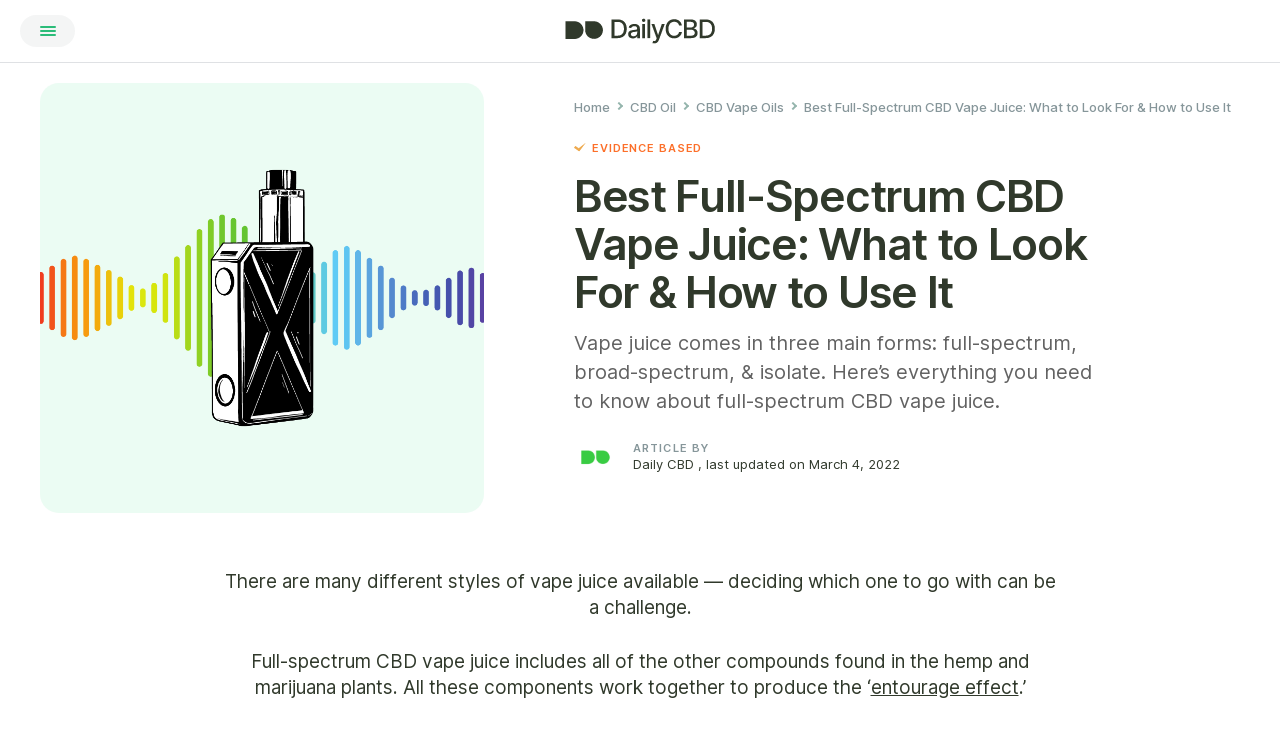

--- FILE ---
content_type: text/html; charset=utf-8
request_url: https://dailycbd.com/en/best-cbd/vape-oils/full-spectrum/amp/
body_size: 30334
content:
<!DOCTYPE html>
<html lang="en-US" amp="" transformed="self;v=1" i-amphtml-layout="" i-amphtml-no-boilerplate="" i-amphtml-binding>
<head><meta charset="utf-8"><meta name="viewport" content="width=device-width,user-scalable=0"><link rel="preconnect" href="https://cdn.ampproject.org"><style amp-runtime="" i-amphtml-version="012512221826001">html{overflow-x:hidden!important}html.i-amphtml-fie{height:100%!important;width:100%!important}html:not([amp4ads]),html:not([amp4ads]) body{height:auto!important}html:not([amp4ads]) body{margin:0!important}body{-webkit-text-size-adjust:100%;-moz-text-size-adjust:100%;-ms-text-size-adjust:100%;text-size-adjust:100%}html.i-amphtml-singledoc.i-amphtml-embedded{-ms-touch-action:pan-y pinch-zoom;touch-action:pan-y pinch-zoom}html.i-amphtml-fie>body,html.i-amphtml-singledoc>body{overflow:visible!important}html.i-amphtml-fie:not(.i-amphtml-inabox)>body,html.i-amphtml-singledoc:not(.i-amphtml-inabox)>body{position:relative!important}html.i-amphtml-ios-embed-legacy>body{overflow-x:hidden!important;overflow-y:auto!important;position:absolute!important}html.i-amphtml-ios-embed{overflow-y:auto!important;position:static}#i-amphtml-wrapper{overflow-x:hidden!important;overflow-y:auto!important;position:absolute!important;top:0!important;left:0!important;right:0!important;bottom:0!important;margin:0!important;display:block!important}html.i-amphtml-ios-embed.i-amphtml-ios-overscroll,html.i-amphtml-ios-embed.i-amphtml-ios-overscroll>#i-amphtml-wrapper{-webkit-overflow-scrolling:touch!important}#i-amphtml-wrapper>body{position:relative!important;border-top:1px solid transparent!important}#i-amphtml-wrapper+body{visibility:visible}#i-amphtml-wrapper+body .i-amphtml-lightbox-element,#i-amphtml-wrapper+body[i-amphtml-lightbox]{visibility:hidden}#i-amphtml-wrapper+body[i-amphtml-lightbox] .i-amphtml-lightbox-element{visibility:visible}#i-amphtml-wrapper.i-amphtml-scroll-disabled,.i-amphtml-scroll-disabled{overflow-x:hidden!important;overflow-y:hidden!important}amp-instagram{padding:54px 0px 0px!important;background-color:#fff}amp-iframe iframe{box-sizing:border-box!important}[amp-access][amp-access-hide]{display:none}[subscriptions-dialog],body:not(.i-amphtml-subs-ready) [subscriptions-action],body:not(.i-amphtml-subs-ready) [subscriptions-section]{display:none!important}amp-experiment,amp-live-list>[update]{display:none}amp-list[resizable-children]>.i-amphtml-loading-container.amp-hidden{display:none!important}amp-list [fetch-error],amp-list[load-more] [load-more-button],amp-list[load-more] [load-more-end],amp-list[load-more] [load-more-failed],amp-list[load-more] [load-more-loading]{display:none}amp-list[diffable] div[role=list]{display:block}amp-story-page,amp-story[standalone]{min-height:1px!important;display:block!important;height:100%!important;margin:0!important;padding:0!important;overflow:hidden!important;width:100%!important}amp-story[standalone]{background-color:#000!important;position:relative!important}amp-story-page{background-color:#757575}amp-story .amp-active>div,amp-story .i-amphtml-loader-background{display:none!important}amp-story-page:not(:first-of-type):not([distance]):not([active]){transform:translateY(1000vh)!important}amp-autocomplete{position:relative!important;display:inline-block!important}amp-autocomplete>input,amp-autocomplete>textarea{padding:0.5rem;border:1px solid rgba(0,0,0,.33)}.i-amphtml-autocomplete-results,amp-autocomplete>input,amp-autocomplete>textarea{font-size:1rem;line-height:1.5rem}[amp-fx^=fly-in]{visibility:hidden}amp-script[nodom],amp-script[sandboxed]{position:fixed!important;top:0!important;width:1px!important;height:1px!important;overflow:hidden!important;visibility:hidden}
/*# sourceURL=/css/ampdoc.css*/[hidden]{display:none!important}.i-amphtml-element{display:inline-block}.i-amphtml-blurry-placeholder{transition:opacity 0.3s cubic-bezier(0.0,0.0,0.2,1)!important;pointer-events:none}[layout=nodisplay]:not(.i-amphtml-element){display:none!important}.i-amphtml-layout-fixed,[layout=fixed][width][height]:not(.i-amphtml-layout-fixed){display:inline-block;position:relative}.i-amphtml-layout-responsive,[layout=responsive][width][height]:not(.i-amphtml-layout-responsive),[width][height][heights]:not([layout]):not(.i-amphtml-layout-responsive),[width][height][sizes]:not(img):not([layout]):not(.i-amphtml-layout-responsive){display:block;position:relative}.i-amphtml-layout-intrinsic,[layout=intrinsic][width][height]:not(.i-amphtml-layout-intrinsic){display:inline-block;position:relative;max-width:100%}.i-amphtml-layout-intrinsic .i-amphtml-sizer{max-width:100%}.i-amphtml-intrinsic-sizer{max-width:100%;display:block!important}.i-amphtml-layout-container,.i-amphtml-layout-fixed-height,[layout=container],[layout=fixed-height][height]:not(.i-amphtml-layout-fixed-height){display:block;position:relative}.i-amphtml-layout-fill,.i-amphtml-layout-fill.i-amphtml-notbuilt,[layout=fill]:not(.i-amphtml-layout-fill),body noscript>*{display:block;overflow:hidden!important;position:absolute;top:0;left:0;bottom:0;right:0}body noscript>*{position:absolute!important;width:100%;height:100%;z-index:2}body noscript{display:inline!important}.i-amphtml-layout-flex-item,[layout=flex-item]:not(.i-amphtml-layout-flex-item){display:block;position:relative;-ms-flex:1 1 auto;flex:1 1 auto}.i-amphtml-layout-fluid{position:relative}.i-amphtml-layout-size-defined{overflow:hidden!important}.i-amphtml-layout-awaiting-size{position:absolute!important;top:auto!important;bottom:auto!important}i-amphtml-sizer{display:block!important}@supports (aspect-ratio:1/1){i-amphtml-sizer.i-amphtml-disable-ar{display:none!important}}.i-amphtml-blurry-placeholder,.i-amphtml-fill-content{display:block;height:0;max-height:100%;max-width:100%;min-height:100%;min-width:100%;width:0;margin:auto}.i-amphtml-layout-size-defined .i-amphtml-fill-content{position:absolute;top:0;left:0;bottom:0;right:0}.i-amphtml-replaced-content,.i-amphtml-screen-reader{padding:0!important;border:none!important}.i-amphtml-screen-reader{position:fixed!important;top:0px!important;left:0px!important;width:4px!important;height:4px!important;opacity:0!important;overflow:hidden!important;margin:0!important;display:block!important;visibility:visible!important}.i-amphtml-screen-reader~.i-amphtml-screen-reader{left:8px!important}.i-amphtml-screen-reader~.i-amphtml-screen-reader~.i-amphtml-screen-reader{left:12px!important}.i-amphtml-screen-reader~.i-amphtml-screen-reader~.i-amphtml-screen-reader~.i-amphtml-screen-reader{left:16px!important}.i-amphtml-unresolved{position:relative;overflow:hidden!important}.i-amphtml-select-disabled{-webkit-user-select:none!important;-ms-user-select:none!important;user-select:none!important}.i-amphtml-notbuilt,[layout]:not(.i-amphtml-element),[width][height][heights]:not([layout]):not(.i-amphtml-element),[width][height][sizes]:not(img):not([layout]):not(.i-amphtml-element){position:relative;overflow:hidden!important;color:transparent!important}.i-amphtml-notbuilt:not(.i-amphtml-layout-container)>*,[layout]:not([layout=container]):not(.i-amphtml-element)>*,[width][height][heights]:not([layout]):not(.i-amphtml-element)>*,[width][height][sizes]:not([layout]):not(.i-amphtml-element)>*{display:none}amp-img:not(.i-amphtml-element)[i-amphtml-ssr]>img.i-amphtml-fill-content{display:block}.i-amphtml-notbuilt:not(.i-amphtml-layout-container),[layout]:not([layout=container]):not(.i-amphtml-element),[width][height][heights]:not([layout]):not(.i-amphtml-element),[width][height][sizes]:not(img):not([layout]):not(.i-amphtml-element){color:transparent!important;line-height:0!important}.i-amphtml-ghost{visibility:hidden!important}.i-amphtml-element>[placeholder],[layout]:not(.i-amphtml-element)>[placeholder],[width][height][heights]:not([layout]):not(.i-amphtml-element)>[placeholder],[width][height][sizes]:not([layout]):not(.i-amphtml-element)>[placeholder]{display:block;line-height:normal}.i-amphtml-element>[placeholder].amp-hidden,.i-amphtml-element>[placeholder].hidden{visibility:hidden}.i-amphtml-element:not(.amp-notsupported)>[fallback],.i-amphtml-layout-container>[placeholder].amp-hidden,.i-amphtml-layout-container>[placeholder].hidden{display:none}.i-amphtml-layout-size-defined>[fallback],.i-amphtml-layout-size-defined>[placeholder]{position:absolute!important;top:0!important;left:0!important;right:0!important;bottom:0!important;z-index:1}amp-img[i-amphtml-ssr]:not(.i-amphtml-element)>[placeholder]{z-index:auto}.i-amphtml-notbuilt>[placeholder]{display:block!important}.i-amphtml-hidden-by-media-query{display:none!important}.i-amphtml-element-error{background:red!important;color:#fff!important;position:relative!important}.i-amphtml-element-error:before{content:attr(error-message)}i-amp-scroll-container,i-amphtml-scroll-container{position:absolute;top:0;left:0;right:0;bottom:0;display:block}i-amp-scroll-container.amp-active,i-amphtml-scroll-container.amp-active{overflow:auto;-webkit-overflow-scrolling:touch}.i-amphtml-loading-container{display:block!important;pointer-events:none;z-index:1}.i-amphtml-notbuilt>.i-amphtml-loading-container{display:block!important}.i-amphtml-loading-container.amp-hidden{visibility:hidden}.i-amphtml-element>[overflow]{cursor:pointer;position:relative;z-index:2;visibility:hidden;display:initial;line-height:normal}.i-amphtml-layout-size-defined>[overflow]{position:absolute}.i-amphtml-element>[overflow].amp-visible{visibility:visible}template{display:none!important}.amp-border-box,.amp-border-box *,.amp-border-box :after,.amp-border-box :before{box-sizing:border-box}amp-pixel{display:none!important}amp-analytics,amp-auto-ads,amp-story-auto-ads{position:fixed!important;top:0!important;width:1px!important;height:1px!important;overflow:hidden!important;visibility:hidden}amp-story{visibility:hidden!important}html.i-amphtml-fie>amp-analytics{position:initial!important}[visible-when-invalid]:not(.visible),form [submit-error],form [submit-success],form [submitting]{display:none}amp-accordion{display:block!important}@media (min-width:1px){:where(amp-accordion>section)>:first-child{margin:0;background-color:#efefef;padding-right:20px;border:1px solid #dfdfdf}:where(amp-accordion>section)>:last-child{margin:0}}amp-accordion>section{float:none!important}amp-accordion>section>*{float:none!important;display:block!important;overflow:hidden!important;position:relative!important}amp-accordion,amp-accordion>section{margin:0}amp-accordion:not(.i-amphtml-built)>section>:last-child{display:none!important}amp-accordion:not(.i-amphtml-built)>section[expanded]>:last-child{display:block!important}
/*# sourceURL=/css/ampshared.css*/</style><meta name="amp-to-amp-navigation" content="AMP-Redirect-To; AMP.navigateTo"><meta name="robots" content="index, follow, max-image-preview:large, max-snippet:-1, max-video-preview:-1"><meta name="description" content="Vape juice comes in three main forms: full-spectrum, broad-spectrum, &amp; isolate. Here’s everything you need to know about full-spectrum CBD vape juice."><meta property="og:locale" content="en_US"><meta property="og:type" content="article"><meta property="og:title" content="Best Full-Spectrum CBD Vape Juice: What to Look For &amp; How to Use It"><meta property="og:description" content="Vape juice comes in three main forms: full-spectrum, broad-spectrum, &amp; isolate. Here’s everything you need to know about full-spectrum CBD vape juice."><meta property="og:url" content="https://dailycbd.com/en/best-cbd/vape-oils/full-spectrum/"><meta property="og:site_name" content="Daily CBD - English"><meta property="article:modified_time" content="2022-03-04T09:36:13+00:00"><meta property="og:image" content="https://dailycbd.com/en/wp-content/uploads/sites/7/2021/07/full-spectrum-vape-pens.png"><meta property="og:image:width" content="1541"><meta property="og:image:height" content="833"><meta property="og:image:type" content="image/png"><meta name="twitter:card" content="summary_large_image"><meta name="twitter:label1" content="Est. reading time"><meta name="twitter:data1" content="15 minutes"><meta name="generator" content="WordPress 5.9.12"><meta name="generator" content="AMP Plugin v2.2.4; mode=transitional"><link rel="preload" href="https://dailycbd.com/en/wp-content/themes/dailycbd/dist/fonts/icons/daily-icons.eot" as="font" crossorigin=""><link rel="preload" href="https://dailycbd.com/en/wp-content/themes/dailycbd/dist/fonts/WF-035977-011327-001181.woff2" as="font" crossorigin=""><link rel="preload" href="https://dailycbd.com/en/wp-content/themes/dailycbd/dist/fonts/WF-035977-011327-001185.woff2" as="font" crossorigin=""><link rel="preload" href="https://fonts.gstatic.com/s/inter/v11/UcC73FwrK3iLTeHuS_fvQtMwCp50KnMa2JL7W0Q5n-wU.woff2" as="font" crossorigin=""><link rel="preload" href="https://fonts.gstatic.com/s/inter/v11/UcC73FwrK3iLTeHuS_fvQtMwCp50KnMa0ZL7W0Q5n-wU.woff2" as="font" crossorigin=""><link rel="preload" href="https://fonts.gstatic.com/s/inter/v11/UcC73FwrK3iLTeHuS_fvQtMwCp50KnMa2ZL7W0Q5n-wU.woff2" as="font" crossorigin=""><link rel="preload" href="https://fonts.gstatic.com/s/inter/v11/UcC73FwrK3iLTeHuS_fvQtMwCp50KnMa1pL7W0Q5n-wU.woff2" as="font" crossorigin=""><link rel="preload" href="https://fonts.gstatic.com/s/inter/v11/UcC73FwrK3iLTeHuS_fvQtMwCp50KnMa2pL7W0Q5n-wU.woff2" as="font" crossorigin=""><link rel="preload" href="https://fonts.gstatic.com/s/inter/v11/UcC73FwrK3iLTeHuS_fvQtMwCp50KnMa25L7W0Q5n-wU.woff2" as="font" crossorigin=""><link rel="preload" href="https://fonts.gstatic.com/s/inter/v11/UcC73FwrK3iLTeHuS_fvQtMwCp50KnMa1ZL7W0Q5nw.woff2" as="font" crossorigin=""><script async="" src="https://cdn.ampproject.org/v0.mjs" type="module" crossorigin="anonymous"></script><script async nomodule src="https://cdn.ampproject.org/v0.js" crossorigin="anonymous"></script><script src="https://cdn.ampproject.org/v0/amp-analytics-0.1.mjs" async="" custom-element="amp-analytics" type="module" crossorigin="anonymous"></script><script async nomodule src="https://cdn.ampproject.org/v0/amp-analytics-0.1.js" crossorigin="anonymous" custom-element="amp-analytics"></script><script src="https://cdn.ampproject.org/v0/amp-animation-0.1.mjs" async="" custom-element="amp-animation" type="module" crossorigin="anonymous"></script><script async nomodule src="https://cdn.ampproject.org/v0/amp-animation-0.1.js" crossorigin="anonymous" custom-element="amp-animation"></script><script src="https://cdn.ampproject.org/v0/amp-bind-0.1.mjs" async="" custom-element="amp-bind" type="module" crossorigin="anonymous"></script><script async nomodule src="https://cdn.ampproject.org/v0/amp-bind-0.1.js" crossorigin="anonymous" custom-element="amp-bind"></script><script src="https://cdn.ampproject.org/v0/amp-carousel-0.2.mjs" async="" custom-element="amp-carousel" type="module" crossorigin="anonymous"></script><script async nomodule src="https://cdn.ampproject.org/v0/amp-carousel-0.2.js" crossorigin="anonymous" custom-element="amp-carousel"></script><script src="https://cdn.ampproject.org/v0/amp-position-observer-0.1.mjs" async="" custom-element="amp-position-observer" type="module" crossorigin="anonymous"></script><script async nomodule src="https://cdn.ampproject.org/v0/amp-position-observer-0.1.js" crossorigin="anonymous" custom-element="amp-position-observer"></script><link rel="shortcut icon" href="https://dailycbd.com/en/wp-content/themes/dailycbd/dist/images/favicon.ico?ver=1602966849"><style amp-custom="">amp-img.amp-wp-enforced-sizes{-o-object-fit:contain;object-fit:contain}amp-img img,amp-img noscript{image-rendering:inherit;-o-object-fit:inherit;object-fit:inherit;-o-object-position:inherit;object-position:inherit}h1,h2,h3,h4,h5,h6{overflow-wrap:break-word}.wp-block-image{margin:0 0 1em}.wp-block-image amp-img{height:auto;max-width:100%;vertical-align:bottom}.wp-block-image:not(.is-style-rounded)>a,.wp-block-image:not(.is-style-rounded) amp-img{border-radius:inherit}.wp-block-image.aligncenter{text-align:center}.wp-block-image .aligncenter{display:table}.wp-block-image .aligncenter{margin-left:auto;margin-right:auto}.wp-block-image figure{margin:0}ul{overflow-wrap:break-word}p{overflow-wrap:break-word}:where(p.has-text-color:not(.has-link-color)) a{color:inherit}.wp-block-spacer{clear:both}:root{--wp--preset--font-size--normal:16px;--wp--preset--font-size--huge:42px}.aligncenter{clear:both}html :where(amp-img[class*=wp-image-]),html :where(amp-anim[class*=wp-image-]){height:auto;max-width:100%}body{--wp--preset--color--black:#000;--wp--preset--color--cyan-bluish-gray:#abb8c3;--wp--preset--color--white:#fff;--wp--preset--color--pale-pink:#f78da7;--wp--preset--color--vivid-red:#cf2e2e;--wp--preset--color--luminous-vivid-orange:#ff6900;--wp--preset--color--luminous-vivid-amber:#fcb900;--wp--preset--color--light-green-cyan:#7bdcb5;--wp--preset--color--vivid-green-cyan:#00d084;--wp--preset--color--pale-cyan-blue:#8ed1fc;--wp--preset--color--vivid-cyan-blue:#0693e3;--wp--preset--color--vivid-purple:#9b51e0;--wp--preset--gradient--vivid-cyan-blue-to-vivid-purple:linear-gradient(135deg,rgba(6,147,227,1) 0%,#9b51e0 100%);--wp--preset--gradient--light-green-cyan-to-vivid-green-cyan:linear-gradient(135deg,#7adcb4 0%,#00d082 100%);--wp--preset--gradient--luminous-vivid-amber-to-luminous-vivid-orange:linear-gradient(135deg,rgba(252,185,0,1) 0%,rgba(255,105,0,1) 100%);--wp--preset--gradient--luminous-vivid-orange-to-vivid-red:linear-gradient(135deg,rgba(255,105,0,1) 0%,#cf2e2e 100%);--wp--preset--gradient--very-light-gray-to-cyan-bluish-gray:linear-gradient(135deg,#eee 0%,#a9b8c3 100%);--wp--preset--gradient--cool-to-warm-spectrum:linear-gradient(135deg,#4aeadc 0%,#9778d1 20%,#cf2aba 40%,#ee2c82 60%,#fb6962 80%,#fef84c 100%);--wp--preset--gradient--blush-light-purple:linear-gradient(135deg,#ffceec 0%,#9896f0 100%);--wp--preset--gradient--blush-bordeaux:linear-gradient(135deg,#fecda5 0%,#fe2d2d 50%,#6b003e 100%);--wp--preset--gradient--luminous-dusk:linear-gradient(135deg,#ffcb70 0%,#c751c0 50%,#4158d0 100%);--wp--preset--gradient--pale-ocean:linear-gradient(135deg,#fff5cb 0%,#b6e3d4 50%,#33a7b5 100%);--wp--preset--gradient--electric-grass:linear-gradient(135deg,#caf880 0%,#71ce7e 100%);--wp--preset--gradient--midnight:linear-gradient(135deg,#020381 0%,#2874fc 100%);--wp--preset--duotone--dark-grayscale:url("#wp-duotone-dark-grayscale");--wp--preset--duotone--grayscale:url("#wp-duotone-grayscale");--wp--preset--duotone--purple-yellow:url("#wp-duotone-purple-yellow");--wp--preset--duotone--blue-red:url("#wp-duotone-blue-red");--wp--preset--duotone--midnight:url("#wp-duotone-midnight");--wp--preset--duotone--magenta-yellow:url("#wp-duotone-magenta-yellow");--wp--preset--duotone--purple-green:url("#wp-duotone-purple-green");--wp--preset--duotone--blue-orange:url("#wp-duotone-blue-orange");--wp--preset--font-size--small:13px;--wp--preset--font-size--medium:20px;--wp--preset--font-size--large:36px;--wp--preset--font-size--x-large:42px}@-webkit-keyframes a{0%{opacity:1}100%{opacity:0}}@keyframes a{0%{opacity:1}100%{opacity:0}}.s-intro .s_i span{position:absolute;left:0;right:0;top:0;bottom:0}.h .h_nav{position:fixed;left:0;right:0;top:0;bottom:0}.s-intro .s_i span{background-size:cover}.s-intro .s_i span{background-position:50%;background-repeat:no-repeat}body{min-width:320px;background:#fff;font-family:Inter,Arial,Helvetica,sans-serif;font-weight:400;font-size:15px;line-height:1.47;color:#30392b}a{color:inherit;text-decoration:underline}a:hover,a[href^="tel"]{text-decoration:none}h1,h2,h3,h4,h5,h6{font-family:Inter,Times,Times New Roman,serif;font-weight:600;letter-spacing:-.03em;margin-bottom:1.5625rem}h1{font-size:44px;line-height:1.19}h2{font-size:38px;line-height:1.23}h3{font-size:32px}h3,h4{line-height:1.19}h4{font-size:27px}h5{font-size:17px;line-height:1.18}h6{font-size:14px;line-height:1.43}p,table,ul{margin-bottom:1.47em}h1:last-child,h1[class],h2:last-child,h2[class],h3:last-child,h3[class],h4:last-child,h4[class],h5:last-child,h5[class],h6:last-child,h6[class],p:last-child,table:last-child,ul:last-child{margin-bottom:0}a,button{-webkit-transition:color .4s,background .4s,opacity .4s,border .4s,text-indent .4s,-webkit-transform .4s;transition:color .4s,background .4s,opacity .4s,border .4s,text-indent .4s,-webkit-transform .4s;transition:color .4s,background .4s,opacity .4s,transform .4s,border .4s,text-indent .4s;transition:color .4s,background .4s,opacity .4s,transform .4s,border .4s,text-indent .4s,-webkit-transform .4s;-o-transition:color .4s,background .4s,opacity .4s,transform .4s,border .4s,text-indent .4s}@font-face{font-family:daily-icons;src:url("https://dailycbd.com/en/wp-content/themes/dailycbd/dist/fonts/icons/daily-icons.eot");src:url("https://dailycbd.com/en/wp-content/themes/dailycbd/dist/fonts/icons/daily-icons.eot") format("embedded-opentype"),url("https://dailycbd.com/en/wp-content/themes/dailycbd/dist/fonts/icons/daily-icons.ttf") format("truetype"),url("https://dailycbd.com/en/wp-content/themes/dailycbd/dist/fonts/icons/daily-icons.woff") format("woff"),url("https://dailycbd.com/en/wp-content/themes/dailycbd/dist/fonts/icons/daily-icons.svg") format("svg");font-weight:400;font-style:normal;font-display:block}@font-face{font-family:lava;src:url("https://dailycbd.com/en/wp-content/themes/dailycbd/dist/fonts/WF-035977-011327-001181.woff2") format("woff2"),url("https://dailycbd.com/en/wp-content/themes/dailycbd/dist/fonts/WF-035977-011327-001181.woff") format("woff");font-style:normal;font-weight:400}@font-face{font-family:lava;src:url("https://dailycbd.com/en/wp-content/themes/dailycbd/dist/fonts/WF-035977-011327-001185.woff2") format("woff2"),url("https://dailycbd.com/en/wp-content/themes/dailycbd/dist/fonts/WF-035977-011327-001185.woff") format("woff");font-style:normal;font-weight:500}@font-face{font-family:Inter;font-style:normal;font-weight:100;font-display:swap;src:url("https://fonts.gstatic.com/s/inter/v11/UcC73FwrK3iLTeHuS_fvQtMwCp50KnMa2JL7W0Q5n-wU.woff2") format("woff2")}@font-face{font-family:Inter;font-style:normal;font-weight:100;font-display:swap;src:url("https://fonts.gstatic.com/s/inter/v11/UcC73FwrK3iLTeHuS_fvQtMwCp50KnMa0ZL7W0Q5n-wU.woff2") format("woff2")}@font-face{font-family:Inter;font-style:normal;font-weight:100;font-display:swap;src:url("https://fonts.gstatic.com/s/inter/v11/UcC73FwrK3iLTeHuS_fvQtMwCp50KnMa2ZL7W0Q5n-wU.woff2") format("woff2")}@font-face{font-family:Inter;font-style:normal;font-weight:100;font-display:swap;src:url("https://fonts.gstatic.com/s/inter/v11/UcC73FwrK3iLTeHuS_fvQtMwCp50KnMa1pL7W0Q5n-wU.woff2") format("woff2")}@font-face{font-family:Inter;font-style:normal;font-weight:100;font-display:swap;src:url("https://fonts.gstatic.com/s/inter/v11/UcC73FwrK3iLTeHuS_fvQtMwCp50KnMa2pL7W0Q5n-wU.woff2") format("woff2")}@font-face{font-family:Inter;font-style:normal;font-weight:100;font-display:swap;src:url("https://fonts.gstatic.com/s/inter/v11/UcC73FwrK3iLTeHuS_fvQtMwCp50KnMa25L7W0Q5n-wU.woff2") format("woff2")}@font-face{font-family:Inter;font-style:normal;font-weight:100;font-display:swap;src:url("https://fonts.gstatic.com/s/inter/v11/UcC73FwrK3iLTeHuS_fvQtMwCp50KnMa1ZL7W0Q5nw.woff2") format("woff2")}@font-face{font-family:Inter;font-style:normal;font-weight:200;font-display:swap;src:url("https://fonts.gstatic.com/s/inter/v11/UcC73FwrK3iLTeHuS_fvQtMwCp50KnMa2JL7W0Q5n-wU.woff2") format("woff2")}@font-face{font-family:Inter;font-style:normal;font-weight:200;font-display:swap;src:url("https://fonts.gstatic.com/s/inter/v11/UcC73FwrK3iLTeHuS_fvQtMwCp50KnMa0ZL7W0Q5n-wU.woff2") format("woff2")}@font-face{font-family:Inter;font-style:normal;font-weight:200;font-display:swap;src:url("https://fonts.gstatic.com/s/inter/v11/UcC73FwrK3iLTeHuS_fvQtMwCp50KnMa2ZL7W0Q5n-wU.woff2") format("woff2")}@font-face{font-family:Inter;font-style:normal;font-weight:200;font-display:swap;src:url("https://fonts.gstatic.com/s/inter/v11/UcC73FwrK3iLTeHuS_fvQtMwCp50KnMa1pL7W0Q5n-wU.woff2") format("woff2")}@font-face{font-family:Inter;font-style:normal;font-weight:200;font-display:swap;src:url("https://fonts.gstatic.com/s/inter/v11/UcC73FwrK3iLTeHuS_fvQtMwCp50KnMa2pL7W0Q5n-wU.woff2") format("woff2")}@font-face{font-family:Inter;font-style:normal;font-weight:200;font-display:swap;src:url("https://fonts.gstatic.com/s/inter/v11/UcC73FwrK3iLTeHuS_fvQtMwCp50KnMa25L7W0Q5n-wU.woff2") format("woff2")}@font-face{font-family:Inter;font-style:normal;font-weight:200;font-display:swap;src:url("https://fonts.gstatic.com/s/inter/v11/UcC73FwrK3iLTeHuS_fvQtMwCp50KnMa1ZL7W0Q5nw.woff2") format("woff2")}@font-face{font-family:Inter;font-style:normal;font-weight:300;font-display:swap;src:url("https://fonts.gstatic.com/s/inter/v11/UcC73FwrK3iLTeHuS_fvQtMwCp50KnMa2JL7W0Q5n-wU.woff2") format("woff2")}@font-face{font-family:Inter;font-style:normal;font-weight:300;font-display:swap;src:url("https://fonts.gstatic.com/s/inter/v11/UcC73FwrK3iLTeHuS_fvQtMwCp50KnMa0ZL7W0Q5n-wU.woff2") format("woff2")}@font-face{font-family:Inter;font-style:normal;font-weight:300;font-display:swap;src:url("https://fonts.gstatic.com/s/inter/v11/UcC73FwrK3iLTeHuS_fvQtMwCp50KnMa2ZL7W0Q5n-wU.woff2") format("woff2")}@font-face{font-family:Inter;font-style:normal;font-weight:300;font-display:swap;src:url("https://fonts.gstatic.com/s/inter/v11/UcC73FwrK3iLTeHuS_fvQtMwCp50KnMa1pL7W0Q5n-wU.woff2") format("woff2")}@font-face{font-family:Inter;font-style:normal;font-weight:300;font-display:swap;src:url("https://fonts.gstatic.com/s/inter/v11/UcC73FwrK3iLTeHuS_fvQtMwCp50KnMa2pL7W0Q5n-wU.woff2") format("woff2")}@font-face{font-family:Inter;font-style:normal;font-weight:300;font-display:swap;src:url("https://fonts.gstatic.com/s/inter/v11/UcC73FwrK3iLTeHuS_fvQtMwCp50KnMa25L7W0Q5n-wU.woff2") format("woff2")}@font-face{font-family:Inter;font-style:normal;font-weight:300;font-display:swap;src:url("https://fonts.gstatic.com/s/inter/v11/UcC73FwrK3iLTeHuS_fvQtMwCp50KnMa1ZL7W0Q5nw.woff2") format("woff2")}@font-face{font-family:Inter;font-style:normal;font-weight:400;font-display:swap;src:url("https://fonts.gstatic.com/s/inter/v11/UcC73FwrK3iLTeHuS_fvQtMwCp50KnMa2JL7W0Q5n-wU.woff2") format("woff2")}@font-face{font-family:Inter;font-style:normal;font-weight:400;font-display:swap;src:url("https://fonts.gstatic.com/s/inter/v11/UcC73FwrK3iLTeHuS_fvQtMwCp50KnMa0ZL7W0Q5n-wU.woff2") format("woff2")}@font-face{font-family:Inter;font-style:normal;font-weight:400;font-display:swap;src:url("https://fonts.gstatic.com/s/inter/v11/UcC73FwrK3iLTeHuS_fvQtMwCp50KnMa2ZL7W0Q5n-wU.woff2") format("woff2")}@font-face{font-family:Inter;font-style:normal;font-weight:400;font-display:swap;src:url("https://fonts.gstatic.com/s/inter/v11/UcC73FwrK3iLTeHuS_fvQtMwCp50KnMa1pL7W0Q5n-wU.woff2") format("woff2")}@font-face{font-family:Inter;font-style:normal;font-weight:400;font-display:swap;src:url("https://fonts.gstatic.com/s/inter/v11/UcC73FwrK3iLTeHuS_fvQtMwCp50KnMa2pL7W0Q5n-wU.woff2") format("woff2")}@font-face{font-family:Inter;font-style:normal;font-weight:400;font-display:swap;src:url("https://fonts.gstatic.com/s/inter/v11/UcC73FwrK3iLTeHuS_fvQtMwCp50KnMa25L7W0Q5n-wU.woff2") format("woff2")}@font-face{font-family:Inter;font-style:normal;font-weight:400;font-display:swap;src:url("https://fonts.gstatic.com/s/inter/v11/UcC73FwrK3iLTeHuS_fvQtMwCp50KnMa1ZL7W0Q5nw.woff2") format("woff2")}@font-face{font-family:Inter;font-style:normal;font-weight:500;font-display:swap;src:url("https://fonts.gstatic.com/s/inter/v11/UcC73FwrK3iLTeHuS_fvQtMwCp50KnMa2JL7W0Q5n-wU.woff2") format("woff2")}@font-face{font-family:Inter;font-style:normal;font-weight:500;font-display:swap;src:url("https://fonts.gstatic.com/s/inter/v11/UcC73FwrK3iLTeHuS_fvQtMwCp50KnMa0ZL7W0Q5n-wU.woff2") format("woff2")}@font-face{font-family:Inter;font-style:normal;font-weight:500;font-display:swap;src:url("https://fonts.gstatic.com/s/inter/v11/UcC73FwrK3iLTeHuS_fvQtMwCp50KnMa2ZL7W0Q5n-wU.woff2") format("woff2")}@font-face{font-family:Inter;font-style:normal;font-weight:500;font-display:swap;src:url("https://fonts.gstatic.com/s/inter/v11/UcC73FwrK3iLTeHuS_fvQtMwCp50KnMa1pL7W0Q5n-wU.woff2") format("woff2")}@font-face{font-family:Inter;font-style:normal;font-weight:500;font-display:swap;src:url("https://fonts.gstatic.com/s/inter/v11/UcC73FwrK3iLTeHuS_fvQtMwCp50KnMa2pL7W0Q5n-wU.woff2") format("woff2")}@font-face{font-family:Inter;font-style:normal;font-weight:500;font-display:swap;src:url("https://fonts.gstatic.com/s/inter/v11/UcC73FwrK3iLTeHuS_fvQtMwCp50KnMa25L7W0Q5n-wU.woff2") format("woff2")}@font-face{font-family:Inter;font-style:normal;font-weight:500;font-display:swap;src:url("https://fonts.gstatic.com/s/inter/v11/UcC73FwrK3iLTeHuS_fvQtMwCp50KnMa1ZL7W0Q5nw.woff2") format("woff2")}@font-face{font-family:Inter;font-style:normal;font-weight:600;font-display:swap;src:url("https://fonts.gstatic.com/s/inter/v11/UcC73FwrK3iLTeHuS_fvQtMwCp50KnMa2JL7W0Q5n-wU.woff2") format("woff2")}@font-face{font-family:Inter;font-style:normal;font-weight:600;font-display:swap;src:url("https://fonts.gstatic.com/s/inter/v11/UcC73FwrK3iLTeHuS_fvQtMwCp50KnMa0ZL7W0Q5n-wU.woff2") format("woff2")}@font-face{font-family:Inter;font-style:normal;font-weight:600;font-display:swap;src:url("https://fonts.gstatic.com/s/inter/v11/UcC73FwrK3iLTeHuS_fvQtMwCp50KnMa2ZL7W0Q5n-wU.woff2") format("woff2")}@font-face{font-family:Inter;font-style:normal;font-weight:600;font-display:swap;src:url("https://fonts.gstatic.com/s/inter/v11/UcC73FwrK3iLTeHuS_fvQtMwCp50KnMa1pL7W0Q5n-wU.woff2") format("woff2")}@font-face{font-family:Inter;font-style:normal;font-weight:600;font-display:swap;src:url("https://fonts.gstatic.com/s/inter/v11/UcC73FwrK3iLTeHuS_fvQtMwCp50KnMa2pL7W0Q5n-wU.woff2") format("woff2")}@font-face{font-family:Inter;font-style:normal;font-weight:600;font-display:swap;src:url("https://fonts.gstatic.com/s/inter/v11/UcC73FwrK3iLTeHuS_fvQtMwCp50KnMa25L7W0Q5n-wU.woff2") format("woff2")}@font-face{font-family:Inter;font-style:normal;font-weight:600;font-display:swap;src:url("https://fonts.gstatic.com/s/inter/v11/UcC73FwrK3iLTeHuS_fvQtMwCp50KnMa1ZL7W0Q5nw.woff2") format("woff2")}@font-face{font-family:Inter;font-style:normal;font-weight:700;font-display:swap;src:url("https://fonts.gstatic.com/s/inter/v11/UcC73FwrK3iLTeHuS_fvQtMwCp50KnMa2JL7W0Q5n-wU.woff2") format("woff2")}@font-face{font-family:Inter;font-style:normal;font-weight:700;font-display:swap;src:url("https://fonts.gstatic.com/s/inter/v11/UcC73FwrK3iLTeHuS_fvQtMwCp50KnMa0ZL7W0Q5n-wU.woff2") format("woff2")}@font-face{font-family:Inter;font-style:normal;font-weight:700;font-display:swap;src:url("https://fonts.gstatic.com/s/inter/v11/UcC73FwrK3iLTeHuS_fvQtMwCp50KnMa2ZL7W0Q5n-wU.woff2") format("woff2")}@font-face{font-family:Inter;font-style:normal;font-weight:700;font-display:swap;src:url("https://fonts.gstatic.com/s/inter/v11/UcC73FwrK3iLTeHuS_fvQtMwCp50KnMa1pL7W0Q5n-wU.woff2") format("woff2")}@font-face{font-family:Inter;font-style:normal;font-weight:700;font-display:swap;src:url("https://fonts.gstatic.com/s/inter/v11/UcC73FwrK3iLTeHuS_fvQtMwCp50KnMa2pL7W0Q5n-wU.woff2") format("woff2")}@font-face{font-family:Inter;font-style:normal;font-weight:700;font-display:swap;src:url("https://fonts.gstatic.com/s/inter/v11/UcC73FwrK3iLTeHuS_fvQtMwCp50KnMa25L7W0Q5n-wU.woff2") format("woff2")}@font-face{font-family:Inter;font-style:normal;font-weight:700;font-display:swap;src:url("https://fonts.gstatic.com/s/inter/v11/UcC73FwrK3iLTeHuS_fvQtMwCp50KnMa1ZL7W0Q5nw.woff2") format("woff2")}@font-face{font-family:Inter;font-style:normal;font-weight:800;font-display:swap;src:url("https://fonts.gstatic.com/s/inter/v11/UcC73FwrK3iLTeHuS_fvQtMwCp50KnMa2JL7W0Q5n-wU.woff2") format("woff2")}@font-face{font-family:Inter;font-style:normal;font-weight:800;font-display:swap;src:url("https://fonts.gstatic.com/s/inter/v11/UcC73FwrK3iLTeHuS_fvQtMwCp50KnMa0ZL7W0Q5n-wU.woff2") format("woff2")}@font-face{font-family:Inter;font-style:normal;font-weight:800;font-display:swap;src:url("https://fonts.gstatic.com/s/inter/v11/UcC73FwrK3iLTeHuS_fvQtMwCp50KnMa2ZL7W0Q5n-wU.woff2") format("woff2")}@font-face{font-family:Inter;font-style:normal;font-weight:800;font-display:swap;src:url("https://fonts.gstatic.com/s/inter/v11/UcC73FwrK3iLTeHuS_fvQtMwCp50KnMa1pL7W0Q5n-wU.woff2") format("woff2")}@font-face{font-family:Inter;font-style:normal;font-weight:800;font-display:swap;src:url("https://fonts.gstatic.com/s/inter/v11/UcC73FwrK3iLTeHuS_fvQtMwCp50KnMa2pL7W0Q5n-wU.woff2") format("woff2")}@font-face{font-family:Inter;font-style:normal;font-weight:800;font-display:swap;src:url("https://fonts.gstatic.com/s/inter/v11/UcC73FwrK3iLTeHuS_fvQtMwCp50KnMa25L7W0Q5n-wU.woff2") format("woff2")}@font-face{font-family:Inter;font-style:normal;font-weight:800;font-display:swap;src:url("https://fonts.gstatic.com/s/inter/v11/UcC73FwrK3iLTeHuS_fvQtMwCp50KnMa1ZL7W0Q5nw.woff2") format("woff2")}@font-face{font-family:Inter;font-style:normal;font-weight:900;font-display:swap;src:url("https://fonts.gstatic.com/s/inter/v11/UcC73FwrK3iLTeHuS_fvQtMwCp50KnMa2JL7W0Q5n-wU.woff2") format("woff2")}@font-face{font-family:Inter;font-style:normal;font-weight:900;font-display:swap;src:url("https://fonts.gstatic.com/s/inter/v11/UcC73FwrK3iLTeHuS_fvQtMwCp50KnMa0ZL7W0Q5n-wU.woff2") format("woff2")}@font-face{font-family:Inter;font-style:normal;font-weight:900;font-display:swap;src:url("https://fonts.gstatic.com/s/inter/v11/UcC73FwrK3iLTeHuS_fvQtMwCp50KnMa2ZL7W0Q5n-wU.woff2") format("woff2")}@font-face{font-family:Inter;font-style:normal;font-weight:900;font-display:swap;src:url("https://fonts.gstatic.com/s/inter/v11/UcC73FwrK3iLTeHuS_fvQtMwCp50KnMa1pL7W0Q5n-wU.woff2") format("woff2")}@font-face{font-family:Inter;font-style:normal;font-weight:900;font-display:swap;src:url("https://fonts.gstatic.com/s/inter/v11/UcC73FwrK3iLTeHuS_fvQtMwCp50KnMa2pL7W0Q5n-wU.woff2") format("woff2")}@font-face{font-family:Inter;font-style:normal;font-weight:900;font-display:swap;src:url("https://fonts.gstatic.com/s/inter/v11/UcC73FwrK3iLTeHuS_fvQtMwCp50KnMa25L7W0Q5n-wU.woff2") format("woff2")}@font-face{font-family:Inter;font-style:normal;font-weight:900;font-display:swap;src:url("https://fonts.gstatic.com/s/inter/v11/UcC73FwrK3iLTeHuS_fvQtMwCp50KnMa1ZL7W0Q5nw.woff2") format("woff2")}[hidden]:not(#_#_#_#_#_#_#_){display:none}[disabled]{cursor:default}*{padding:0;margin:0;outline:0;-webkit-box-sizing:border-box;box-sizing:border-box}*:after,*:before{-webkit-box-sizing:inherit;box-sizing:inherit}article,figure,footer,header,nav,section{display:block}html{-webkit-tap-highlight-color:rgba(0,0,0,0);tap-highlight-color:transparent}body{-moz-osx-font-smoothing:grayscale;-webkit-font-smoothing:antialiased;font-smoothing:antialiased;-webkit-text-size-adjust:none;-moz-text-size-adjust:none;-ms-text-size-adjust:none;text-size-adjust:none}amp-img{max-width:100%}amp-img{border:0 none}amp-img{height:auto;display:inline-block;vertical-align:middle}strong{font-weight:500}a,button{cursor:pointer}a[href^="tel"],button[disabled]{cursor:default}button::-moz-focus-inner{padding:0;border:0}a[href^="tel"]{-webkit-appearance:none;-moz-appearance:none;appearance:none}button{font-family:inherit;font-size:inherit;color:inherit;-moz-osx-font-smoothing:grayscale;-webkit-font-smoothing:antialiased;font-smoothing:antialiased}button{text-transform:none}table{width:100%;border-collapse:collapse;border-spacing:0}nav ul{list-style:none outside none}.aligncenter{margin:5px 15px 10px}.aligncenter{display:block;margin-left:auto;margin-right:auto}.f{width:100%;padding:51px 0;margin-top:auto;border-top:1px solid #f0f4f4;position:relative;overflow:hidden}.f .f_h{-webkit-box-align:center;-ms-flex-align:center;align-items:center;margin-bottom:25px}.f .f_h,.f .f_h_l{display:-webkit-box;display:-ms-flexbox;display:flex}.f .f_h_l{margin-right:auto;padding-right:20px;width:calc(50% + 50px);-webkit-box-align:right;-ms-flex-align:right;align-items:right;font-size:14px;line-height:1.69;color:#86969a}.f .f_h_l > * + *{margin-left:24px}.f .f_h_r{width:calc(50% - 50px);padding-left:20px}.f .f_n{margin-bottom:40px}.f .f_c{font-size:12px;line-height:1.5;color:rgba(48,57,43,.5)}.f .f_c a{color:#30392b;text-decoration:none;display:inline-block;vertical-align:top}.f .f_c a + a{margin-left:12px}.f .f_c p{margin-bottom:23px;max-width:1052px}.f .f_c > *:last-child{margin-bottom:0}body:not(.is-touch):not(.amp-mode-touch) .f .f_c a:hover{text-decoration:underline}.h{width:100%;z-index:900;padding:15px 0;background:#fff;border-bottom:1px solid #dfe1e4}.h .sh:not(.sh--small){display:-webkit-box;display:-ms-flexbox;display:flex;-webkit-box-align:center;-ms-flex-align:center;align-items:center;-webkit-box-pack:justify;-ms-flex-pack:justify;justify-content:space-between}.h .sh:after{display:none}.h .h_actions{position:relative;z-index:20}.h .h_actions,.h .h_form{width:351px}.h .h_nav{background:hsla(0,0%,100%,.99);color:#fff;overflow-y:auto;-webkit-overflow-scrolling:touch;-webkit-transition:opacity .4s,visibility .4s;-o-transition:opacity .4s,visibility .4s;transition:opacity .4s,visibility .4s;opacity:0;visibility:hidden;z-index:15}.h .h_nav-h{display:table;width:100%;height:100%}.h .h_nav-w{display:table-cell;vertical-align:middle;padding:100px 0;width:100%}.h .h_nav .sh > * + *{margin-top:250px}.h .h_logo{width:150px;margin:0 auto}.h.menu-open .i-hamburger span{background:transparent}.h.menu-open .i-hamburger span:after,.h.menu-open .i-hamburger span:before{margin-top:-1px;background:#2bbc79}.h.menu-open .i-hamburger span:before{-webkit-transform:rotate(45deg);-ms-transform:rotate(45deg);transform:rotate(45deg)}.h.menu-open .i-hamburger span:after{-webkit-transform:rotate(-45deg);-ms-transform:rotate(-45deg);transform:rotate(-45deg)}.h.menu-open .h_nav{opacity:1;visibility:visible}.h.menu-open .b-menu{color:#f5fbf0}.wr{background:#fff;display:-webkit-box;display:-ms-flexbox;display:flex;-ms-flex-wrap:wrap;flex-wrap:wrap;min-height:100vh}.wr,.wr > *{width:100%}.a-main{cursor:pointer;background:#fff;padding:0;border:1px solid #dfe1e4;height:100%}.a-main a{text-decoration:none}.sl-articles .a-main{margin:.5rem}.a-main .a_i{margin-bottom:24px}.a-main .a_i a{display:block;text-decoration:none}.a-main .a_i amp-img{display:block;width:100%;height:170px;-o-object-fit:cover;object-fit:cover}.a-main .a_b{display:-webkit-box;display:-ms-flexbox;display:flex;-webkit-box-orient:vertical;-webkit-box-direction:normal;-ms-flex-flow:column wrap;flex-flow:column wrap;-webkit-box-pack:justify;-ms-flex-pack:justify;justify-content:space-between;min-height:155px;padding:0 15px 15px}.a-main .a_b h4{font-size:18px;line-height:1.25}.a-main .a_b h6{color:#3c4835;font-family:Inter,sans-serif;font-weight:500}.a-main .a_b p{display:none}.a-main .a_b .a-m{display:-webkit-box;display:-ms-flexbox;display:flex;-webkit-box-orient:vertical;-webkit-box-direction:normal;-ms-flex-flow:column wrap;flex-flow:column wrap;-webkit-box-pack:start;-ms-flex-pack:start;justify-content:flex-start}.a-main .a_b .r-m{font-weight:500;color:#2bbc79}body:not(.is-touch):not(.amp-mode-touch) .a-main a:hover{opacity:.75}.a-post{border:none;background:#fff;width:688px;border-radius:12px;-webkit-box-shadow:0 3px 6px rgba(0,0,0,.16),0 1px 2px rgba(0,0,0,.23);box-shadow:0 3px 6px rgba(0,0,0,.16),0 1px 2px rgba(0,0,0,.23)}.a-post,.a-post .a_i{display:-webkit-box;display:-ms-flexbox;display:flex}.a-post .a_i{width:272px;-webkit-box-align:center;-ms-flex-align:center;align-items:center;-webkit-box-pack:center;-ms-flex-pack:center;justify-content:center}.a-post .a_i amp-img{display:block;width:177px;height:auto}.a-post .a_i + *{width:calc(100% - 272px);border-left:1px solid rgba(223,225,228,.39)}.a-post .a_g{background-color:none;padding:30px 31px 39px 45px}.a-post .a_p{text-align:right;position:relative;margin:-30px -31px 0 0}.a-post .a_p h6{color:#fc6f29;font-size:19px;line-height:20px;padding:15px 10px;text-align:center;min-width:92px;display:inline-block;vertical-align:top}.a-post .a_p + *{position:relative;margin-top:-32px}.a-post .a_h{margin-bottom:12px}.a-post .a_h h4{font-size:24px;line-height:1.17;max-width:200px}.a-post .a_h h6{font-family:Inter,sans-serif;font-weight:400;font-size:13px;line-height:1.46;margin-bottom:10px}.a-post .a_h h6 a{text-decoration:none}.a-post .a_h h6 a:hover{opacity:.75}.a-post .a_r{margin-bottom:22px}.a-post .a_l{margin-bottom:20px}.a-post .a_a{display:-webkit-box;display:-ms-flexbox;display:flex;font-size:0;line-height:0;-webkit-box-pack:justify;-ms-flex-pack:justify;justify-content:space-between}.a-post .a_a .b{min-width:0;width:calc(50% - 4px)}.a-post .l-des li > p:first-child{width:calc(50% + 6px)}.a-post .l-des p:first-child{width:124px}table.t-des{background:transparent}table.t-des:not(#_#_#_#_#_#_#_#_){width:100%;margin-bottom:1rem}table.t-des tr:not(#_#_#_#_#_#_#_#_){-webkit-box-shadow:none;box-shadow:none}table.t-des tr td{line-height:1.45;font-size:.9rem}table.t-des tr td:not(#_#_#_#_#_#_#_#_){border:none;padding:.15rem 0;background:transparent;display:table-cell}table.t-des tr td:first-child:not(#_#_#_#_#_#_#_#_){font-weight:700}.bl-rating{-webkit-box-align:left;-ms-flex-align:left;align-items:left}.bl-rating,.bl-rating .bl_h ul{display:-webkit-box;display:-ms-flexbox;display:flex}.bl-rating .bl_h ul{list-style:none;-webkit-box-align:center;-ms-flex-align:center;align-items:center;position:relative;margin:-2px}.bl-rating .bl_h li{padding:2px}.bl-rating .bl_h i{font-size:17px;line-height:1.1;color:rgba(252,111,41,.2)}.bl-rating .bl_h + *{margin-left:10px}.bl-rating .active i{color:#fc6f29}.bl-rating .bl_b{display:-webkit-box;display:-ms-flexbox;display:flex;-webkit-box-align:center;-ms-flex-align:center;align-items:center;font-size:13px;line-height:1.1;color:#a4b7b6;font-weight:500}.bl-rating .bl_b p{margin:0}.bl-rating .bl_b p + *{margin-left:11px}.bl-rating .bl_b strong{font-weight:500;color:#fc6f29}.bl-rating-m .bl_h i{font-size:18px}.bl-rating-m .bl_b,.bl-rating-m .bl_b strong{font-size:14px;font-weight:600}.b,[class^="b-"]{display:inline-block;vertical-align:middle;text-align:center;cursor:pointer;text-decoration:none;-webkit-appearance:none;-moz-appearance:none;appearance:none}.b{font-size:0;line-height:0;background-color:#3c4835;color:#fff;padding:12px 20px;min-width:120px;border:0}.b > span{font-size:13.5px;line-height:20px;font-weight:600;font-family:Inter,sans-serif}.b > i,.b > span{display:inline-block;vertical-align:middle}.b > i + span,.b > span + i{margin-left:20px}.b[disabled]{background-color:#f9f9f9;pointer-events:none;color:#c5cac9}button.b{padding:0 20px;height:44px;display:-webkit-box;display:-ms-flexbox;display:flex;-webkit-box-pack:center;-ms-flex-pack:center;justify-content:center;-webkit-box-align:center;-ms-flex-align:center;align-items:center;min-width:153px}button.b > span{font-size:14px;line-height:1.1}.b--orange{background-color:#fc6f29;color:#fff}.b--light{background-color:#fff;color:#30392b;border:1px solid #dfe1e4;border-radius:7px}.b--large{padding:14px 20px;min-width:187px;border-radius:7px}.b--large > span{font-size:15px}button.b--large{padding:0 20px;height:52px}.b-menu{height:32px;border-radius:50px;width:55px;font-size:0;line-height:0;border:0;background:rgba(144,153,154,.1)}.b-menu > span,.b-menu i{vertical-align:middle}.b-menu > span{display:inline-block;font-size:13px;line-height:1.11;font-weight:500;margin:1px 0 0 26px}body:not(.is-touch):not(.amp-mode-touch) .b-menu:hover{opacity:.75}.b-link{font-size:0;line-height:0;background:transparent;border:0}.b-link > span{font-size:15px;line-height:1.53;font-weight:500}.b-link > i,.b-link > span{display:inline-block;vertical-align:middle}.b-link > i{-webkit-transition:-webkit-transform .4s;transition:-webkit-transform .4s;transition:transform .4s;transition:transform .4s,-webkit-transform .4s;-o-transition:transform .4s}.b-link > i + span,.b-link > span + i{margin-left:6px}.b-link > i.fa{font-size:14px;line-height:1}body:not(.is-touch):not(.amp-mode-touch) .b-link:hover > i:not(.fa):first-child{-webkit-transform:translateX(-5px);-ms-transform:translateX(-5px);transform:translateX(-5px)}body:not(.is-touch):not(.amp-mode-touch) .b-link:hover > i:not(.fa):last-child{-webkit-transform:translateX(5px);-ms-transform:translateX(5px);transform:translateX(5px)}div[id^="calculator"]{height:auto;margin-top:1rem;margin-bottom:1rem;text-align:left;width:100%;border:none;border-radius:8px;-webkit-box-shadow:0 3px 6px rgba(0,0,0,.16),0 1px 2px rgba(0,0,0,.23);box-shadow:0 3px 6px rgba(0,0,0,.16),0 1px 2px rgba(0,0,0,.23);background-color:#fff}[data-background="white"]{background:#fff}[data-background="green"]{background:#3c4835;color:#f5fbf0}[data-background="green-white"]{background:#f5fbf0}[data-background="green-secondary"]{background:#cefbe6}[data-background="violet-white"]{background:#ece2f8}[data-background="brown-white"]{background:#eaead9}.fr-author{display:-webkit-box;display:-ms-flexbox;display:flex;-webkit-box-align:center;-ms-flex-align:center;align-items:center;font-size:13px;line-height:1.33}.fr-author amp-img{display:block;width:42px;height:auto;border-radius:50%;margin-right:17px}.fr-author .fr_h{font-family:Inter,sans-serif;font-weight:400;color:#30392b}.fr-author .fr_h a{text-decoration:none}.fr-author .fr_h a:hover{opacity:.6}.fr-author .fr_h p{margin-bottom:0}.fr-author .fr_h p a{color:#fff}.fr-author .fr_h p strong{display:inline-block;vertical-align:middle;padding:0 10px;font-size:9px;line-height:17px;background-color:#eac27d;border-radius:3px;margin-right:4px;color:#3c4835;text-transform:uppercase;letter-spacing:.1em;font-family:Inter,Times,Times New Roman,serif;font-weight:600}.fr-author .fr_h p:last-child{color:#84c5a7}.fr-author .fr_h h6{text-transform:uppercase;color:#86969a;font-size:11px;font-weight:600;letter-spacing:.1em;margin-bottom:0}.i-hamburger{width:16px;height:5px;display:inline-block;vertical-align:top;position:relative}.i-hamburger *,.i-hamburger *:after,.i-hamburger *:before{-webkit-transition:background .4s,margin .4s,-webkit-transform .4s;transition:background .4s,margin .4s,-webkit-transform .4s;transition:background .4s,margin .4s,transform .4s;transition:background .4s,margin .4s,transform .4s,-webkit-transform .4s;-o-transition:background .4s,margin .4s,transform .4s}.i-hamburger span,.i-hamburger span:after,.i-hamburger span:before{content:" ";position:absolute;left:0;right:0;top:50%;margin-top:-1px;height:2px;background:#2bbc79;border-radius:2px}.i-hamburger span:before{margin-top:-5px}.i-hamburger span:after{margin-top:3px}[class^="l-"] > ul{list-style:none;position:relative}.l-des > h6{font-size:16px;line-height:1.38;margin-bottom:15px}.l-des li{width:100%;display:-webkit-box;display:-ms-flexbox;display:flex;-ms-flex-wrap:wrap;flex-wrap:wrap;font-size:13px;line-height:1.85}.l-des li > p{margin-bottom:0;width:calc(50% - 6px)}.l-des li > p:first-child{padding-right:10px;padding-right:5px;width:calc(50% + 6px)}.l-des li > p:last-child{font-weight:600;margin-left:auto}[class^="logo"]{position:relative;display:inline-block;vertical-align:middle;text-decoration:none}[class^="logo"] > amp-img{display:block;width:100%}[class^="logo"]:hover{opacity:.75}.logo-f{width:110px;left:-5px}.m{width:100%}[class^="n-"] > ul{list-style:none;display:-webkit-box;display:-ms-flexbox;display:flex;-ms-flex-wrap:wrap;flex-wrap:wrap}[class^="n-"] a{display:block;text-decoration:none}.n-main ul{display:block}.n-main li{font-size:45px;line-height:1.1;font-family:Inter,Times,Times New Roman,serif;font-weight:500}.n-main li + li{margin-top:18px}.n-main a{color:#30392b}body:not(.is-touch):not(.amp-mode-touch) .n-main a:hover{color:#2bbc79;-webkit-transform:translateX(10px);-ms-transform:translateX(10px);transform:translateX(10px)}.n-footer{position:relative;margin:-5px -22px}.n-footer li{padding:5px 22px;font-size:15px;line-height:1.33}body:not(.is-touch):not(.amp-mode-touch) .n-footer a:hover{color:#3c4835}.n-breadcrumb ul{position:relative;margin:-4px -10px}.n-breadcrumb li{color:#86969a;padding:4px 10px;position:relative;font-size:13px;line-height:1.42;font-weight:500}.n-breadcrumb li + li:before{content:" ";position:absolute;left:-4px;top:50%;-webkit-transform:translateY(-50%) rotate(135deg);-ms-transform:translateY(-50%) rotate(135deg);transform:translateY(-50%) rotate(135deg);border-left:2px solid #95b5ad;border-top:2px solid #95b5ad;width:6px;height:6px;margin-top:-1px}[data-background="green"] .n-breadcrumb li + li:before{border-left-color:#d5ffe6;border-top-color:#d5ffe6}body:not(.is-touch):not(.amp-mode-touch) .n-breadcrumb a:hover{opacity:.75}.p{width:100%;-webkit-font-feature-settings:"kern" 0;font-feature-settings:"kern" 0}.p .p_e{width:100%}.p .p_e:after{content:"";display:block;clear:both}.p .p_e > h1:not(:first-child),.p .p_e > h2:not(:first-child),.p .p_e > h3:not(:first-child),.p .p_e > h4:not(:first-child),.p .p_e > h5:not(:first-child),.p .p_e > h6:not(:first-child),.p .p_wrap > h1:not(:first-child),.p .p_wrap > h2:not(:first-child),.p .p_wrap > h3:not(:first-child),.p .p_wrap > h4:not(:first-child),.p .p_wrap > h5:not(:first-child),.p .p_wrap > h6:not(:first-child){margin-top:1.85em}.p .p_e > h1.
.p .p_wrap > h1{font-size:34px;line-height:1.19}.p .p_e > h2,.p .p_wrap > h2{font-size:32px;line-height:1.18;font-weight:500}.p .p_e > h3,.p .p_wrap > h3{font-size:26px;line-height:1.18;letter-spacing:-.01em}.p .p_e > h4,.p .p_wrap > h4{font-size:21px;line-height:1.2;color:#fc6f29;letter-spacing:-.01em}.p .p_e > h5,.p .p_wrap > h5{font-size:15px;line-height:1.23}.p .p_e > h5 strong,.p .p_wrap > h5 strong{font-family:Inter,sans-serif;font-weight:600}.p .p_e > h6,.p .p_wrap > h6{margin-bottom:16px;font-size:12px;line-height:1.25;color:#e18a17}.p .p_e ul{list-style:none}.p .p_e ul li{position:relative;padding-left:22px}.p .p_e ul li:before{content:" ";width:6px;height:6px;position:absolute;left:0;top:7px;border-radius:50%;background:#fc6f29;pointer-events:none}.p .p_e ul li + li{margin-top:8px}.p .p_e p{margin-bottom:25px}.p .p_e p:last-child{margin-bottom:0}.p .p_e > p strong{font-size:17px}.p .p_e a{word-break:break-word;border-radius:6px}.p .p_e table:not(.t-dos-t){border:0;background-color:#fff;width:auto;margin-bottom:42px;font-family:Inter,sans-serif}.p .p_e table:not(:first-child){margin-top:50px}.p .p_e table:not(.t-dos-t) td{border:0;padding:16px;text-align:right}.p .p_e table:not(.t-dos-t) td{border:0;border:1px solid #ecedef;font-size:14px}.p .p_e table:not(.t-dos-t) td:first-child{text-align:left}.p .p_e table:not(.t-dos-t) tr{-webkit-box-shadow:0 2px 4px rgba(0,0,0,.1);box-shadow:0 2px 4px rgba(0,0,0,.1)}.p .p_e table:not(.t-dos-t) tr:nth-child(even) td{background-color:rgba(235,244,242,.2)}.p .p_e table:not(.t-dos-t) td > p{margin-bottom:0}.p .p_e table:not(.t-dos-t) td ul{text-align:left}.p .p_e table:not(.t-dos-t) h5:last-child{margin-bottom:0}.p .p_e table:not(.t-dos-t) h5:not(:first-child){margin-top:0}.p .p_e table:not(.t-dos-t) > tbody:first-child td{vertical-align:top}.p .p_e table:not(.t-dos-t) > tbody:first-child td:first-child{font-weight:400}.p .p_e table:not(.t-dos-t) > tbody:first-child td{text-align:left}.p .p_e section[class^="s-"]{width:auto;margin:40px calc(610px - 50vw)}.p .p_e section[class^="s-"] + section[class^="s-"]{margin-top:-40px}.p .p_e section[class^="s-"]:last-child{margin-bottom:0}.p .p_e .l-des p{margin-bottom:0}.p .p_e .l-des li{padding-left:0}.p .p_e .l-des li + li{margin-top:0}.p .p_e .l-des li:before{display:none}.p .p_e .p_wrap{margin-bottom:30px}.p .p_e .p_wrap > *:last-child{margin-bottom:0}.p .p_e > *:last-child{margin-bottom:0}.p .fr-author .fr_h{font-family:Inter,sans-serif;font-weight:400}.p .fr-author .fr_h p:last-child{color:#30392b}.p .bl-rating .bl_h li{padding:2px}.p .bl-rating .bl_h li + li{margin:0}.p .bl-rating .bl_h li:before{display:none}.p .bl-rating p{margin-bottom:0}.p .a-post .a_h h6{margin-bottom:10px}.p .a-post:not(:last-child){margin-bottom:40px}:root{--scroll-back:#143629;--admin-bar:0px;--scroll-height:31px}.sc_top{position:fixed;top:var(--admin-bar);left:0;background:var(--scroll-back);font-family:Inter,sans-serif;font-weight:700;color:#f5fbf0;text-transform:uppercase;font-size:12px;letter-spacing:.08em;width:100%;height:var(--scroll-height);line-height:var(--scroll-height);cursor:pointer;text-align:center;z-index:999;-webkit-transition:all .2s ease;-o-transition:all .2s ease;transition:all .2s ease;-webkit-transform:translateY(-100%);-ms-transform:translateY(-100%);transform:translateY(-100%);-webkit-transform-origin:top;-ms-transform-origin:top;transform-origin:top}.sc_top:not(#_#_#_#_#_#_#_){padding-top:0}:root{--w-size:47px;--border-color:#ececec}.w-search_amp{position:fixed;top:calc(var(--admin-bar) + var(--scroll-height) + 1.5rem);right:20px;border:1px solid var(--border-color);border-radius:50px;background:#fff;z-index:999;-webkit-transition:all .4s cubic-bezier(.165,.84,.44,1);-o-transition:all .4s cubic-bezier(.165,.84,.44,1);transition:all .4s cubic-bezier(.165,.84,.44,1)}.w-search_amp,.w-search_amp a .icon-search{height:var(--w-size);width:var(--w-size);cursor:pointer}.w-search_amp a .icon-search{display:inline-block;background:url("https://dailycbd.com/en/wp-content/themes/dailycbd/dist/images/widget-search.svg") 50%/17px no-repeat;position:absolute;top:50%;left:50%;-webkit-transform:translate(-50%,-50%);-ms-transform:translate(-50%,-50%);transform:translate(-50%,-50%)}[class^="s-"]{padding:56px 0}[class^="s-"],[class^="s_"]{width:100%;position:relative}.s-intro{overflow:hidden;padding:35px 0}.s-intro .sh > *{position:relative;z-index:10}.s-intro .s_i{position:absolute;overflow:hidden;left:40px;top:20px;bottom:0;right:calc(50% + 156px);width:auto;display:-webkit-box;display:-ms-flexbox;display:flex;-webkit-box-align:center;-ms-flex-align:center;align-items:center;border-radius:19px}.s-intro .s_i amp-img{display:block;width:calc(100% + 10px);height:auto;max-width:none}.s-intro .s_i.s_i_f{-webkit-box-align:unset;-ms-flex-align:unset;align-items:unset}.s-intro .s_i.s_i_f amp-img{height:100%;-o-object-fit:cover;object-fit:cover}.s-intro .s_b{padding-left:calc(50% - 66px)}.s-intro .s_b_h{display:-webkit-box;display:-ms-flexbox;display:flex;-webkit-box-align:center;-ms-flex-align:center;align-items:center;-webkit-box-pack:justify;-ms-flex-pack:justify;justify-content:space-between;margin-bottom:26px}.s-intro .s_b_h > * + *{margin-left:20px}.s-intro .s_b_c{max-width:526px;margin-bottom:20px}.s-intro .s_b_c h1{line-height:1.1;margin-bottom:13px}.s-intro .s_b_c p{font-size:20px;color:#626262}.s-intro .s_b_c h6{font-family:Inter,sans-serif;font-size:12px;line-height:1.42;font-weight:600;margin-bottom:12px}.s-intro .s_b_c > *:last-child{margin-bottom:0}.s-intro .s_b_c-h{position:relative;padding-left:18px;font-size:11px;line-height:1.27;color:#fc6f29;text-transform:uppercase;letter-spacing:.08em;display:inline-block;vertical-align:top;width:auto}.s-intro .s_b_c-h:not(:last-child){margin-bottom:17px}.s-intro .s_b_c-h:before{content:" ";position:absolute;left:0;top:50%;-webkit-transform:translateY(-50%);-ms-transform:translateY(-50%);transform:translateY(-50%);width:12px;height:9px;background:url("https://dailycbd.com/en/wp-content/themes/dailycbd/dist/images/ico-tick.svg") no-repeat 50%;background-size:12px 9px;margin-top:-2px}.s-intro .s_b:first-child{padding-left:0}.s-intro .s_b:first-child .s_b_c{text-align:center;max-width:100%}.s-intro .s_b:first-child .s_b_c p{max-width:757px;margin-left:auto;margin-right:auto}.s-intro .s_b:first-child .fr-author{-webkit-box-pack:center;-ms-flex-pack:center;justify-content:center}.s-intro + .s-content .p .p_e h1:first-child{padding-top:0;margin-top:0}.s-intro + .s-content .p .p_e h1:first-child:before{display:none}.s-intro[data-background="white"] .s_b_c h1{color:#30392b}.s-intro[data-background="green-white"] .fr-author .fr_h,.s-intro[data-background="green-white"] .fr-author .fr_h a,.s-intro[data-background="green-white"] .fr-author .fr_h h6,.s-intro[data-background="green-white"] .fr-author .fr_h p:last-child,.s-intro[data-background="green-white"] .fr-author .fr_h p a{color:#30392b}.s-content .sh{max-width:1240px}.s-content .s_h{text-align:center;font-size:19px;line-height:1.42}.s-content .s_h p{max-width:842px;margin-left:auto;margin-right:auto}.s-content .s_h ul{list-style:none;display:inline-block;vertical-align:top}.s-content .s_h ul li{position:relative;padding-left:22px}.s-content .s_h ul li:before{content:" ";width:6px;height:6px;position:absolute;left:0;top:7px;border-radius:50%;background:#fc6f29;pointer-events:none}.s-content .s_b{display:-webkit-box;display:-ms-flexbox;display:flex}.s-content .si{width:331px;-webkit-box-ordinal-group:3;-ms-flex-order:2;order:2;margin-left:auto}.s-content .co{width:calc(100% - 404px)}.s-content .co:first-child{width:100%}.s-content-s .p_e > h2{font-size:27px;font-weight:500}.s-content-s .p_e > h1:before{left:0;right:0}.s-content-s .p_e section[class^="s-"]{margin-left:0;margin-right:0}.s-content .p_e,.s-content .p_e > p strong{font-family:lava,sans-serif;font-size:19px;line-height:29px}.s-content .p_e > ul li:before{top:10px}.s-content .p_e > h1{text-align:center;position:relative;padding-top:56px;margin-top:56px}.s-content .p_e > h1:before{content:" ";position:absolute;left:calc(464px - 50vw);right:calc(464px - 50vw);top:0;height:1px;pointer-events:none;background-color:rgba(0,0,0,.1)}.s-content .p_e > h3{font-size:20px;letter-spacing:-.01em;color:#30392b}.s-content .p_e > h4{font-size:18px;letter-spacing:-.01em}.s-content .p_e > h5{color:#30392b}.s-content .p_e > h5,.s-content .p_e > h6{font-size:14px;text-transform:uppercase;letter-spacing:.07em}.s-content[data-background="green-white"] .s_h h4{margin-bottom:45px}.s-content[data-background="green-white"] .s_h > *:last-child{margin-bottom:0}.s-content[data-background="white"] + .s-content[data-background="white"]{border-top:0;padding-top:25px}.s-slider{overflow:hidden}.s-slider > *:not(:last-child){margin-bottom:44px}.s-slider .s_h{text-align:center}.s-slider .s_h_t{font-size:16px;line-height:1.38}.s-slider .s_h_t h3{margin-bottom:10px}.s-slider .s_h_t > *:last-child{margin-bottom:0}.s-slider .s_f{text-align:right}.s-slider--amp,html[amp] .s-slider{display:none}html[amp] .s-slider--amp{display:block}.sh{max-width:1356px;padding-left:20px;padding-right:20px;margin:auto}.sh:after{content:"";display:block;clear:both}.sh--medium{max-width:1356px}.sh--small{max-width:968px}.amp-carousel-button{border:1px solid rgba(60,72,53,.1);border-radius:50%;width:32px;height:32px;min-width:32px;min-height:32px;color:#3c4835;background:#fff;overflow:visible;font-size:0;line-height:0;margin:0}.amp-carousel-button-prev:before{-webkit-transform:rotate(180deg);-ms-transform:rotate(180deg);transform:rotate(180deg)}.amp-carousel-button-next:before,.amp-carousel-button-prev:before{content:" ";position:absolute;left:50%;top:50%;width:14px;height:10px;background-image:url("https://dailycbd.com/en/wp-content/themes/dailycbd/dist/images/ico-arrow--green.svg");background-size:14px 10px;background-position:50%;margin:-5px 0 0 -7px}.sl-articles .slide{margin-bottom:1rem}.sl-articles--amp .slides{width:auto;margin-right:calc(513px - 50vw)}.sl-articles--amp .slide{vertical-align:top}.sl-articles--amp .a-main{white-space:normal;width:292px;margin-left:auto;margin-right:auto}:root{--st_a-back:#ce5ec3}.st_a{position:fixed;width:100%;bottom:0;left:0;z-index:999;padding:5px 1rem;background:var(--st_a-back);line-height:1.45;font-family:Inter,sans-serif;font-weight:700;color:#f5fbf0;text-transform:uppercase;font-size:12px;letter-spacing:.08em;cursor:pointer;-webkit-transform:translateY(100%);-ms-transform:translateY(100%);transform:translateY(100%);-webkit-transition:all .2s ease;-o-transition:all .2s ease;transition:all .2s ease}.st_a a{text-decoration:none;width:100%;display:-webkit-box;display:-ms-flexbox;display:flex;-webkit-box-orient:horizontal;-webkit-box-direction:normal;-ms-flex-flow:row wrap;flex-flow:row wrap;-webkit-box-align:center;-ms-flex-align:center;align-items:center;-webkit-box-pack:justify;-ms-flex-pack:justify;justify-content:space-between;position:relative;padding-right:14px}.st_a span[class*=icon]{width:14px;height:14px;background:url("https://dailycbd.com/en/wp-content/themes/dailycbd/dist/images/arrow-right.svg") 100%/100% no-repeat;-webkit-transition:all .3s ease;-o-transition:all .3s ease;transition:all .3s ease;position:absolute;right:0;top:50%;-webkit-transform:translateY(-50%);-ms-transform:translateY(-50%);transform:translateY(-50%)}[class^="widgets"] > ul{list-style:none}.widget{margin-bottom:19px}.widget > ul{list-style:none outside none;margin:0}.widget > ul li{padding:8px 0}.widget > ul a{text-decoration:none}.widget .l-des > ul li{padding:0}.wi-sidebar{position:-webkit-sticky;position:sticky;top:100px}.wi-sidebar > ul{list-style:none}.wi-sidebar .widget:not(.wi--related){background:#fff;border:1px solid #dfe1e4;padding:20px 0;font-size:15px;border-radius:10px}.wi-sidebar .widget:not(.wi--related) h5{padding:0 32px 20px;border-bottom:1px solid #dfe1e4;margin-bottom:20px;font-size:16px;text-align:center}.wi-sidebar .widget:not(.wi--related) > ul{padding:0 32px}.wi-sidebar .widget:not(.wi--related):not(.wi--map) a{color:#3c4835;display:inline-block;vertical-align:top;transition:color .4s,background .4s,opacity .4s,transform .4s,border .4s,text-indent .4s,-webkit-transform .4s}.wi-sidebar .active a{text-indent:5px;color:#30392b}.wi-sidebar .wi--scroll h5{text-align:left}body:not(.is-touch):not(.amp-mode-touch) .wi-sidebar .widget a:hover{text-indent:5px;color:#30392b}.wi--scroll a,.wi--scroll button{border:0;background:transparent;color:#30392b;display:block;width:100%;position:relative;text-align:left;line-height:1.3;font-weight:500}.wi--scroll a .b_a,.wi--scroll button .b_a{position:absolute;left:0;right:0;top:0}.wi--scroll > ul > li{color:#30392b}.wi--scroll > ul > li > button .b_a{text-decoration:underline}.wi--scroll .active a:not(#_#_#_#_#_#_#_#_),.wi--scroll .active button:not(#_#_#_#_#_#_#_#_){color:#2bbc79}.wi--scroll li.active > a,.wi--scroll li.active > button{text-decoration:underline}.wi--scroll li.active > ul{opacity:1;visibility:visible;max-height:999px;padding-top:8px}.wi--scroll ul ul{padding-left:25px;list-style-type:none;position:relative;overflow:hidden;opacity:0;visibility:hidden;max-height:0;-webkit-transition:opacity .4s,visibility .4s,padding .4s;-o-transition:opacity .4s,visibility .4s,padding .4s;transition:opacity .4s,visibility .4s,padding .4s}body:not(.is-touch):not(.amp-mode-touch) .wi--scroll a:hover,body:not(.is-touch):not(.amp-mode-touch) .wi--scroll button:hover{color:#30392b;-webkit-transform:translateX(5px);-ms-transform:translateX(5px);transform:translateX(5px)}html[amp] .wi--scroll ul ul{opacity:1;visibility:visible;max-height:999px}[class*=" fa-"],[class^="fa-"]{speak:never;font-style:normal;font-weight:400;font-variant:normal;text-transform:none;line-height:1;-webkit-font-smoothing:antialiased;-moz-osx-font-smoothing:grayscale}[class*=" fa-"]:not(#_#_#_#_#_#_#_#_),[class^="fa-"]:not(#_#_#_#_#_#_#_){font-family:daily-icons}.fa-star-half:before{content:"";color:#fc6f29}.fa-star:before{content:"";color:#fc6f29}@media (max-height:740px){.h .h_nav .sh > * + *{margin-top:50px}}@media (max-width: 1200px){.sl-articles{margin:0;width:auto}.p .p_e section[class^="s-"]{margin-left:-20px;margin-right:-20px}.a-post{-webkit-box-flex:1;-ms-flex-positive:1;flex-grow:1;padding-top:30px;position:relative}.a-post,.a-post .a_i{display:block;width:100%}.a-post .a_i amp-img{margin:0 auto}.a-post .a_i + *{width:100%;border:0}.a-post .a_g{background:none;padding:26px 34px}.a-post .a_p{margin:0;position:absolute;right:0;top:0}.a-post .a_p h6{font-size:17px;min-width:78px;padding:12px 10px}.a-post .a_p + *{margin-top:0}.a-post .a_h h4{font-size:21px}.a-post .a_h h6{font-size:12px}.a-post .l-des table tr td:before{content:none}.a-post .l-des li > p:first-child{width:calc(50% + 6px)}}@media (max-width: 1066px){.sl-articles--amp .slides{margin-right:0}.p .p_e table:not(.t-des),.p .p_e table:not(.t-des) tbody,.p .p_e table:not(.t-des) td,.p .p_e table:not(.t-des) tr{display:block}.p .p_e table:not(.t-dos-t){border:0}.p .p_e table:not(.t-dos-t) td{border:0;border-bottom:1px solid #ecf5f2;width:auto}.p .p_e table td:before{content:attr(data-title);display:block;font-size:13px;line-height:1.69;color:#83a3a1;font-weight:600}.p .p_e table td:first-child{text-align:center}.p .p_e table td:first-child:before{margin-bottom:20px}.p .p_e table td:first-child > p{width:100%}.p .p_e table td:not(:first-child){display:-webkit-box;display:-ms-flexbox;display:flex;padding:0 16px;min-height:50px}.p .p_e table td:not(:first-child):before{width:50%;padding:5px 5px 5px 0;min-width:50%}.p .p_e table td:not(:first-child):before,.p .p_e table td:not(:first-child) > p{min-height:100%;display:-webkit-box;display:-ms-flexbox;display:flex;-webkit-box-align:center;-ms-flex-align:center;align-items:center}.p .p_e table td:not(:first-child) > p{-webkit-box-pack:center;-ms-flex-pack:center;justify-content:center;padding-left:16px}.p .p_e table td > p{width:50%;text-align:center}.p .p_e table tr ~ tr{position:relative;margin-top:-1px}.p .p_e table tr ~ tr td:first-child:before{display:none}.p .p_e table tr:nth-child(even) td{background:transparent}.p .p_e table td:nth-child(even){background:rgba(235,244,242,.2)}}@media (max-width: 968px){.p .p_e section[class^="s-"]{margin-left:-20px;margin-right:-20px}.s-content .p_e > h1:before{left:-20px;right:-20px}}@media (max-width: 985px){.h .h_actions,.h .h_form{width:274px}.s-intro .s_i{right:calc(50% + 100px)}.s-intro .s_b{padding-left:calc(50% - 66px)}.s-content .si{width:250px}.s-content .co{width:calc(100% - 270px)}}@media (max-width: 767px),screen and (max-width: 812px) and (orientation: landscape){body{font-size:13px;line-height:1.46}h1{font-size:30px;line-height:1.2}h2,h3{font-size:21px;line-height:1.19}h4{font-size:18px;line-height:1.33}h5{font-size:15px;line-height:1.27}h6{font-size:10px;line-height:1.5}.wr{position:relative;overflow:hidden}.h{position:absolute}.h .sh:not(.sh--small){-ms-flex-wrap:wrap;flex-wrap:wrap}.h .h_logo{position:absolute;left:50%;top:15px;-webkit-transform:translateX(-50%);-ms-transform:translateX(-50%);transform:translateX(-50%);width:130px;z-index:15}.h .h_actions{margin-bottom:22px;width:auto}.h .h_form{width:100%}.h .h_nav .sh > * + *{margin-top:auto}.h .h_nav-h{display:block;height:auto}.h .h_nav-w{display:block;padding:0}.h .sh--small{display:-webkit-box;display:-ms-flexbox;display:flex;-ms-flex-wrap:wrap;flex-wrap:wrap;min-height:100vh;-webkit-box-orient:vertical;-webkit-box-direction:normal;-ms-flex-direction:column;flex-direction:column;padding:102px 20px 120px 39px}.h .n-main{padding-bottom:20px}.h + *{padding-top:114px}.f{padding:33px 0}.f .f_h,.f .f_h_l{display:block}.f .f_h_l{width:auto;padding-right:0;font-size:12px;margin-bottom:29px}.f .f_h_l > * + *{margin:10px 0 0}.f .f_h_r{width:auto;padding-left:0;margin-bottom:29px}.f .f_n{margin-bottom:25px}.b-menu > span{margin-left:10px}.n-main li{font-size:23px;line-height:1.3}.n-main li + li{margin-top:11px}.n-footer li{font-size:14px}.n-breadcrumb > ul{-ms-flex-wrap:nowrap;flex-wrap:nowrap}.n-breadcrumb li:last-child a{width:120px;white-space:nowrap;overflow:hidden;-o-text-overflow:ellipsis;text-overflow:ellipsis}[class^="s-"]{padding-top:20px}.s-intro{font-size:13px;line-height:1.46}.s-intro .s_i{display:none}.s-intro .s_b{padding-left:0}.s-intro .s_b:first-child .s_b_c{text-align:left;max-width:100%}.s-intro .s_b_c{text-align:left;margin-right:auto}.s-intro .s_b_c p{font-size:17px}.s-intro .s_b_c h1{font-size:36px;line-height:1.2}.s-intro .s_b_h{margin-bottom:20px}.s-intro .s_b_h > * + *{margin-left:0;padding-left:10px;width:calc(50% + 20px)}.s-intro .n-breadcrumb{width:100%}.s-intro .s_b:first-child .fr-author{-webkit-box-pack:left;-ms-flex-pack:left;justify-content:left}.s-content .s_b{-ms-flex-wrap:wrap;flex-wrap:wrap}.s-content .s_h{font-size:16px;line-height:1.4}.s-content .s_h p{padding-left:12px;padding-right:12px}.s-content .s_h ul li:before{top:7px}.s-content .sh > *:not(:last-child){margin-bottom:27px}.s-content .si{width:100%;-webkit-box-ordinal-group:2;-ms-flex-order:1;order:1}.s-content .si + *{margin-top:28px}.s-content .co{width:100%;-webkit-box-ordinal-group:3;-ms-flex-order:2;order:2}.s-content .co .p .p_e > h2{font-size:18px}.s-content .p_e,.s-content .p_e > p strong{font-size:17.5px;line-height:27px}.s-content .p_e > ul li:before{top:8px}.s-content .p_e > h2,.s-content .p_wrap > h2{font-size:24px}.s-content .p_e > h3,.s-content .p_wrap > h3{font-size:22px}.s-content .p_e > h4,.s-content .p_wrap > h4{font-size:18px}.s-slider{padding-bottom:113px}.s-slider .s_h{position:static}.s-slider .s_h_t{font-size:13px;line-height:1.54}.s-slider .s_f{text-align:center}.l-des li{font-size:12px}.p .p_e > h1,.p .p_wrap > h1{font-size:26px;line-height:1.29}.p .p_e > h2,.p .p_wrap > h2{font-size:24px;line-height:1.2}.p .p_e ul li{padding-left:20px}.p .p_e ul li:before{top:7px}.p .p_e amp-img{display:block;margin:0 auto 20px}.p .p_e .aligncenter{display:block;margin:35px auto;max-width:375px;clear:both}.p .p_e amp-img.aligncenter{margin:0 auto 20px}.p .p_e table:not(:first-child){margin:30px 0}.p .p_e > p strong{font-size:16.5px}.a-main .a_b{min-height:80px}.a-main .a_b h4{margin-bottom:20px;font-size:17px}.a-main .a_b h6{font-size:12px}.b--large{padding:13px 15px}.b--large > span{font-size:15px}.b > span{font-size:15.5px}.sl-articles--amp .amp-carousel-button{position:relative;left:0;right:0;top:0;bottom:0;-webkit-transform:none;-ms-transform:none;transform:none;margin:30px 5px 0}.sl-articles--amp .slides > *{display:-webkit-box;display:-ms-flexbox;display:flex;-ms-flex-wrap:wrap;flex-wrap:wrap;width:100%;-webkit-box-pack:center;-ms-flex-pack:center;justify-content:center}.wi-sidebar{top:0;position:relative}.wp-block-image .aligncenter{display:block;float:none;max-width:375px;margin-left:auto;margin-right:auto}}amp-img{height:auto}.amp-wp-6fd58f4:not(#_#_#_#_#_){height:27px}.amp-wp-949a387:not(#_#_#_#_#_){height:18px}

/*# sourceURL=amp-custom.css */</style><link rel="profile" href="https://gmpg.org/xfn/11"><link rel="pingback" href="https://dailycbd.com/en/xmlrpc.php"><link rel="canonical" href="https://dailycbd.com/en/best-cbd/vape-oils/full-spectrum/"><script type="application/ld+json" class="yoast-schema-graph">{"@context":"https://schema.org","@graph":[{"@type":"WebSite","@id":"https://dailycbd.com/en/#website","url":"https://dailycbd.com/en/","name":"Daily CBD - English","description":"Your Guide in the world of Cannabidiol and Hemp extracts","potentialAction":[{"@type":"SearchAction","target":{"@type":"EntryPoint","urlTemplate":"https://dailycbd.com/en/?s={search_term_string}"},"query-input":"required name=search_term_string"}],"inLanguage":"en-US"},{"@type":"ImageObject","inLanguage":"en-US","@id":"https://dailycbd.com/en/best-cbd/vape-oils/full-spectrum/#primaryimage","url":"https://dailycbd.com/en/wp-content/uploads/sites/7/2021/07/full-spectrum-vape-pens.png","contentUrl":"https://dailycbd.com/en/wp-content/uploads/sites/7/2021/07/full-spectrum-vape-pens.png","width":1541,"height":833},{"@type":"WebPage","@id":"https://dailycbd.com/en/best-cbd/vape-oils/full-spectrum/#webpage","url":"https://dailycbd.com/en/best-cbd/vape-oils/full-spectrum/","name":"Best Full-Spectrum CBD Vape Juice: What to Look For \u0026amp; How to Use It","isPartOf":{"@id":"https://dailycbd.com/en/#website"},"primaryImageOfPage":{"@id":"https://dailycbd.com/en/best-cbd/vape-oils/full-spectrum/#primaryimage"},"dateModified":"2022-03-04T09:36:13+00:00","description":"Vape juice comes in three main forms: full-spectrum, broad-spectrum, \u0026 isolate. Here\u2019s everything you need to know about full-spectrum CBD vape juice.","breadcrumb":{"@id":"https://dailycbd.com/en/best-cbd/vape-oils/full-spectrum/#breadcrumb"},"inLanguage":"en-US","potentialAction":[{"@type":"ReadAction","target":["https://dailycbd.com/en/best-cbd/vape-oils/full-spectrum/"]}]},{"@type":"BreadcrumbList","@id":"https://dailycbd.com/en/best-cbd/vape-oils/full-spectrum/#breadcrumb","itemListElement":[{"@type":"ListItem","position":1,"name":"Home","item":"https://dailycbd.com/en/"},{"@type":"ListItem","position":2,"name":"CBD Vape Oils","item":"https://dailycbd.com/en/best-cbd/vape-oils/"},{"@type":"ListItem","position":3,"name":"Best Full-Spectrum CBD Vape Juice: What to Look For \u0026amp; How to Use It"}]}]}</script><link rel="alternate" type="application/rss+xml" title="Daily CBD - English » Feed" href="https://dailycbd.com/en/feed/"><link rel="alternate" type="application/rss+xml" title="Daily CBD - English » Comments Feed" href="https://dailycbd.com/en/comments/feed/"><link rel="https://api.w.org/" href="https://dailycbd.com/en/wp-json/"><link rel="alternate" type="application/json" href="https://dailycbd.com/en/wp-json/wp/v2/crb_condition/30913"><link rel="EditURI" type="application/rsd+xml" title="RSD" href="https://dailycbd.com/en/xmlrpc.php?rsd"><link rel="shortlink" href="https://dailycbd.com/en/?p=30913"><link rel="alternate" type="application/json+oembed" href="https://dailycbd.com/en/wp-json/oembed/1.0/embed?url=https%3A%2F%2Fdailycbd.com%2Fen%2Fbest-cbd%2Fvape-oils%2Ffull-spectrum%2F"><link rel="alternate" type="text/xml+oembed" href="https://dailycbd.com/en/wp-json/oembed/1.0/embed?url=https%3A%2F%2Fdailycbd.com%2Fen%2Fbest-cbd%2Fvape-oils%2Ffull-spectrum%2F&amp;format=xml"><script type="application/ld+json">{"@context":"http://schema.org","@type":"BreadcrumbList","itemListElement":[{"@type":"ListItem","position":1,"item":{"@id":"https://dailycbd.com/en","name":"Home"}},{"@type":"ListItem","position":2,"item":{"@id":"https://dailycbd.com/en/best-cbd/vape-oils/","name":"CBD Vape Oils"}},{"@type":"ListItem","position":3,"item":{"@id":"https://dailycbd.com/en/best-cbd/vape-oils/full-spectrum/","name":"Best Full-Spectrum CBD Vape Juice: What to Look For \u0026amp; How to Use It"}}]}</script><title>Best Full-Spectrum CBD Vape Juice: What to Look For &amp; How to Use It</title><script type="application/ld+json">[{"@context":"http://schema.org","@type":"Organization","url":"https://dailycbd.com/en","logo":"https://dailycbd.com/en/wp-content/themes/dailycbd/images/temp/logo.png"},{"@context":"http://schema.org","@type":"WebSite","url":"https://dailycbd.com/en","name":"Daily CBD - English","potentialAction":{"@type":"SearchAction","target":"https://dailycbd.com/en?s={search_term_string}","query-input":"required name=search_term_string"}}]</script><script type="application/ld+json">{"@context":"http://schema.org","@type":"BreadcrumbList","itemListElement":[{"@type":"ListItem","position":1,"item":{"@id":"https://dailycbd.com/en","name":"Home"}},{"@type":"ListItem","position":2,"item":{"@id":"https://dailycbd.com/en/best-cbd/vape-oils/","name":"CBD Vape Oils"}},{"@type":"ListItem","position":3,"item":{"@id":"https://dailycbd.com/en/best-cbd/vape-oils/full-spectrum/","name":"Best Full-Spectrum CBD Vape Juice: What to Look For \u0026amp; How to Use It"}},{"@type":"ListItem","position":4,"item":{"@id":"https://dailycbd.com/en","name":"Home"}},{"@type":"ListItem","position":5,"item":{"@id":"https://dailycbd.com/en/best-cbd/vape-oils/","name":"CBD Vape Oils"}},{"@type":"ListItem","position":6,"item":{"@id":"https://dailycbd.com/en/best-cbd/vape-oils/full-spectrum/","name":"Best Full-Spectrum CBD Vape Juice: What to Look For \u0026amp; How to Use It"}}]}</script></head>


<body data-rsssl="1" class="crb_condition-template-default single single-crb_condition postid-30913 wp-embed-responsive" data-amp-auto-lightbox-disable>
<div class="wr">
    <div class="sc_top" on="tap:top.scrollTo(duration=200,position=top)" role="button" tabindex="0">
        Scroll to top    </div>

    <div class="st_a"><a href="https://dailycbd.com/en/company-reviews/amp/"><span class="st_a--title">Best CBD Company Reviews: Top CBD Oil Brands &amp; Manufacturers [2022]</span><span class="icon-arrow-right"></span></a></div>
            <div class="w-search_amp">
            <a href="https://dailycbd.com/en/best-cbd/vape-oils/full-spectrum/" rel="noamphtml" aria-label="Daily CBD - English"><span class="icon-search"></span></a>
        </div>
    
    <header class="h" id="top" data-amp-bind-class="headerMenu ? 'h menu-open' : 'h'" i-amphtml-binding>
        <div class="sh">
            <div class="h_actions">
                <button class="b-menu" on="tap:AMP.setState({headerMenu: !headerMenu})">
                    <i class="i-hamburger">
                        <span></span>
                    </i>

                </button>
            </div>

            <div class="h_logo">
                <a href="https://dailycbd.com/en/amp/" class="logo">
                    <amp-img src="https://dailycbd.com/en/wp-content/uploads/sites/7/2022/05/D_logo_new.svg" class="no-lazy amp-wp-enforced-sizes i-amphtml-layout-intrinsic i-amphtml-layout-size-defined" alt="" width="155" height="27" layout="intrinsic" i-amphtml-layout="intrinsic"><i-amphtml-sizer slot="i-amphtml-svc" class="i-amphtml-sizer"><img alt="" aria-hidden="true" class="i-amphtml-intrinsic-sizer" role="presentation" src="[data-uri]"></i-amphtml-sizer><noscript><img src="https://dailycbd.com/en/wp-content/uploads/sites/7/2022/05/D_logo_new.svg" alt="" width="155" height="27"></noscript></amp-img>                </a>
            </div>

            <div class="h_form">
                            </div>

            <div class="h_nav">
                <div class="h_nav-h">
                    <div class="h_nav-w">
                        <div class="sh sh--small">
                            <nav class="n-main"><ul id="menu-main-menu" class="menu"><li id="menu-item-3530" class="menu-item menu-item-type-post_type menu-item-object-post menu-item-3530"><a href="https://dailycbd.com/en/cbd-ultimate-guide/amp/">CBD 101: Start Here</a></li>
<li id="menu-item-29111" class="menu-item menu-item-type-post_type menu-item-object-post menu-item-29111"><a href="https://dailycbd.com/en/delta-8-thc/amp/">Delta 8 THC 101</a></li>
<li id="menu-item-348" class="menu-item menu-item-type-post_type menu-item-object-page menu-item-348"><a href="https://dailycbd.com/en/cbd-oil-benefits/amp/">Health Benefits of CBD Oil</a></li>
<li id="menu-item-23492" class="menu-item menu-item-type-post_type menu-item-object-post menu-item-23492"><a href="https://dailycbd.com/en/cbd-oil-near-me/amp/">CBD Oil Near Me</a></li>
<li id="menu-item-2868" class="menu-item menu-item-type-post_type menu-item-object-page menu-item-2868"><a href="https://dailycbd.com/en/best-cbd/amp/">Find Products</a></li>
<li id="menu-item-349" class="menu-item menu-item-type-post_type menu-item-object-page menu-item-349"><a href="https://dailycbd.com/en/company-reviews/amp/">CBD Brand Reviews</a></li>
<li id="menu-item-24365" class="menu-item menu-item-type-custom menu-item-object-custom menu-item-24365"><a href="https://dailycbd.com/en/condition/anxiety/amp/">CBD For Anxiety</a></li>
<li id="menu-item-24364" class="menu-item menu-item-type-custom menu-item-object-custom menu-item-24364"><a href="https://dailycbd.com/en/condition/pain/amp/">CBD For Pain</a></li>
<li id="menu-item-24363" class="menu-item menu-item-type-custom menu-item-object-custom menu-item-24363"><a href="https://dailycbd.com/en/best-cbd-oil-for-sleep/amp/">CBD For Sleep</a></li>
<li id="menu-item-23489" class="menu-item menu-item-type-post_type menu-item-object-page menu-item-23489"><a href="https://dailycbd.com/en/amp/?page_id=1543">CBD For Dogs</a></li>
<li id="menu-item-23490" class="menu-item menu-item-type-post_type menu-item-object-page menu-item-23490"><a href="https://dailycbd.com/en/best-cbd/hemp-flower/amp/">Hemp Flower</a></li>
</ul></nav>                        </div>
                    </div>
                </div>
            </div>
        </div>
                    <amp-position-observer on="enter:hideAnim.start; exit:showAnim.start" layout="nodisplay" class="i-amphtml-layout-nodisplay" hidden="hidden" i-amphtml-layout="nodisplay">
            </amp-position-observer>
            <amp-animation id="showAnim" layout="nodisplay" class="i-amphtml-layout-nodisplay" hidden="hidden" i-amphtml-layout="nodisplay">
                <script type="application/json">[{"duration":"200ms","fill":"both","iterations":"1","selector":".sc_top","keyframes":{"transform":"translateY(0)"}},{"duration":"200ms","fill":"both","iterations":"1","selector":".w-search_amp","keyframes":{"transform":"translateX(0)"}},{"duration":"200ms","fill":"both","iterations":"1","selector":".st_a","keyframes":{"transform":"translateY(0)"}}]</script>
            </amp-animation>
            <amp-animation id="hideAnim" layout="nodisplay" class="i-amphtml-layout-nodisplay" hidden="hidden" i-amphtml-layout="nodisplay">
                <script type="application/json">[{"duration":"200ms","fill":"both","iterations":"1","selector":".sc_top","keyframes":{"transform":"translateY(-100%)"}},{"duration":"200ms","fill":"both","iterations":"1","selector":".w-search_amp","keyframes":{"transform":"translateX(200%)"}},{"duration":"200ms","fill":"both","iterations":"1","selector":".st_a","keyframes":{"transform":"translateY(100%)"}}]</script>
            </amp-animation>
            </header>

    <div class="m">
	<script type="application/ld+json">{"@context":"http://schema.org","@type":"Article","mainEntityOfPage":{"@type":"WebPage","@id":"https://dailycbd.com/en/best-cbd/vape-oils/full-spectrum/"},"headline":"Best Full-Spectrum CBD Vape Juice: What to Look For \u0026amp; How to Use It","datePublished":"2021-07-28T01:31:21+00:00","dateModified":"2022-03-04T09:36:13+00:00","author":{"@type":"Person","name":"Daily CBD"},"publisher":{"@type":"Organization","name":"Daily CBD - English","logo":{"@type":"ImageObject","url":"https://dailycbd.com/en/wp-content/themes/dailycbd/images/temp/logo.png"}},"description":"Vape juice comes in three main forms: full-spectrum, broad-spectrum, \u0026amp; isolate. Here\u2019s everything you need to know about full-spectrum CBD vape juice.","image":"https://dailycbd.com/en/wp-content/uploads/sites/7/2021/07/full-spectrum-vape-pens-1024x554.png"}</script>
	<section class="s-intro" data-background="white">
	<div class="sh">
					<div class="s_i s_i_f" data-background="green-secondary">
                <amp-img src="https://dailycbd.com/en/wp-content/uploads/sites/7/2021/07/full-spectrum-vape-pens.png" alt="" width="1541" height="833" class="amp-wp-enforced-sizes i-amphtml-layout-intrinsic i-amphtml-layout-size-defined" layout="intrinsic" data-hero i-amphtml-ssr i-amphtml-layout="intrinsic"><i-amphtml-sizer slot="i-amphtml-svc" class="i-amphtml-sizer"><img alt="" aria-hidden="true" class="i-amphtml-intrinsic-sizer" role="presentation" src="[data-uri]"></i-amphtml-sizer><img class="i-amphtml-fill-content i-amphtml-replaced-content" decoding="async" alt="" src="https://dailycbd.com/en/wp-content/uploads/sites/7/2021/07/full-spectrum-vape-pens.png"></amp-img>

                



			</div>
		
		<div class="s_b">
			<div class="s_b_h">
				<nav class="n-breadcrumb"><ul><li><a href="https://dailycbd.com/en/amp/" target="_self">Home</a></li><li><a href="https://dailycbd.com/en/best-cbd/amp/" target="_self">CBD Oil</a></li><li><a href="https://dailycbd.com/en/best-cbd/vape-oils/amp/" target="_self">CBD Vape Oils</a></li><li>Best Full-Spectrum CBD Vape Juice: What to Look For &amp; How to Use It</li></ul></nav>			</div>

			<div class="s_b_c">
									<h5 class="s_b_c-h">Evidence based</h5>
				
									<h1>Best Full-Spectrum CBD Vape Juice: What to Look For &amp; How to Use It</h1>
				
				<p>Vape juice comes in three main forms: full-spectrum, broad-spectrum, &amp; isolate. Here’s everything you need to know about full-spectrum CBD vape juice.</p>
			</div>

			<div class="s_b_f">
				<div class="fr-author">
	<amp-img width="120" height="120" src="https://dailycbd.com/en/wp-content/uploads/sites/7/2019/08/dailycbd-favicon-white-background-1-e1617616990958-120x120.png" class="attachment-crb-user-image size-crb-user-image amp-wp-enforced-sizes i-amphtml-layout-intrinsic i-amphtml-layout-size-defined" alt="" layout="intrinsic" i-amphtml-layout="intrinsic"><i-amphtml-sizer slot="i-amphtml-svc" class="i-amphtml-sizer"><img alt="" aria-hidden="true" class="i-amphtml-intrinsic-sizer" role="presentation" src="[data-uri]"></i-amphtml-sizer><noscript><img width="120" height="120" src="https://dailycbd.com/en/wp-content/uploads/sites/7/2019/08/dailycbd-favicon-white-background-1-e1617616990958-120x120.png" alt=""></noscript></amp-img>
	<div class="fr_h">
		<h6>Article By</h6>

		<a href="https://dailycbd.com/en/our-story/amp/">Daily CBD</a>

                    , <span class="post-modified-info">last updated on March 4, 2022</span>                
	</div>
</div>
			</div>
		</div>
	</div>
</section>

<section class="s-content s-content-s" data-background="white">
	<div class="sh sh--small">
					<div class="s_h">
				
<p>There are many different styles of vape juice available — deciding which one to go with can be a challenge.</p>



<p>Full-spectrum CBD vape juice includes all of the other compounds found in the hemp and marijuana plants. All these components work together to produce the ‘<a href="https://dailycbd.com/en/entourage-effect-cbd/amp/">entourage effect</a>.’</p>





<p>In other words, all the active ingredients contained inside work together to produce more powerful benefits overall.</p>



<p>Here’s everything you need to know about buying and using full-spectrum vape juice in 2022.</p>
			</div>
		
		
		<div class="s_b">
							<div class="si">
					<div class="wi-sidebar">
						<ul>
							
<li class="widget wi--scroll">
	<h5>Table of Contents</h5>

	<ul><li class="headline2"><button on="tap:h2-top-5-fullspectrum-cbd-vape-juice-products-1.scrollTo(duration=1000)">Top 5 Full-Spectrum CBD Vape Juice Products<span class="b_a" id="h2-top-5-fullspectrum-cbd-vape-juice-products-1-active">Top 5 Full-Spectrum CBD Vape Juice Products</span><amp-animation id="h2-top-5-fullspectrum-cbd-vape-juice-products-1-offset" layout="nodisplay" class="i-amphtml-layout-nodisplay" hidden="hidden" i-amphtml-layout="nodisplay"> <script type="application/json">{"duration":"1","fill":"both","direction":"reverse","animations":[{"selector":"#h2-top-5-fullspectrum-cbd-vape-juice-products-1-active","keyframes":[{"opacity":"0","offset":0},{"opacity":"1","offset":0.5},{"opacity":"0","offset":1}]}]}</script> </amp-animation></button><ul><li class="headline3"><button on="tap:h3-1-cbdfx-vape-juice-1.scrollTo(duration=1000)">1. CBDfx Vape Juice<span class="b_a" id="h3-1-cbdfx-vape-juice-1-active">1. CBDfx Vape Juice</span><amp-animation id="h3-1-cbdfx-vape-juice-1-offset" layout="nodisplay" class="i-amphtml-layout-nodisplay" hidden="hidden" i-amphtml-layout="nodisplay"> <script type="application/json">{"duration":"1","fill":"both","direction":"reverse","animations":[{"selector":"#h3-1-cbdfx-vape-juice-1-active","keyframes":[{"opacity":"0","offset":0},{"opacity":"1","offset":0.5},{"opacity":"0","offset":1}]}]}</script> </amp-animation></button></li><li class="headline3"><button on="tap:h3-2-cbd-essence-ejuice-2.scrollTo(duration=1000)">2. CBD Essence E-Juice<span class="b_a" id="h3-2-cbd-essence-ejuice-2-active">2. CBD Essence E-Juice</span><amp-animation id="h3-2-cbd-essence-ejuice-2-offset" layout="nodisplay" class="i-amphtml-layout-nodisplay" hidden="hidden" i-amphtml-layout="nodisplay"> <script type="application/json">{"duration":"1","fill":"both","direction":"reverse","animations":[{"selector":"#h3-2-cbd-essence-ejuice-2-active","keyframes":[{"opacity":"0","offset":0},{"opacity":"1","offset":0.5},{"opacity":"0","offset":1}]}]}</script> </amp-animation></button></li><li class="headline3"><button on="tap:h3-3-pure-hemp-cbd-vape-juice-3.scrollTo(duration=1000)">3. Pure Hemp CBD Vape Juice<span class="b_a" id="h3-3-pure-hemp-cbd-vape-juice-3-active">3. Pure Hemp CBD Vape Juice</span><amp-animation id="h3-3-pure-hemp-cbd-vape-juice-3-offset" layout="nodisplay" class="i-amphtml-layout-nodisplay" hidden="hidden" i-amphtml-layout="nodisplay"> <script type="application/json">{"duration":"1","fill":"both","direction":"reverse","animations":[{"selector":"#h3-3-pure-hemp-cbd-vape-juice-3-active","keyframes":[{"opacity":"0","offset":0},{"opacity":"1","offset":0.5},{"opacity":"0","offset":1}]}]}</script> </amp-animation></button></li><li class="headline3"><button on="tap:h3-4-farmacy-bliss-disposable-vape-pen-4.scrollTo(duration=1000)">4. Farmacy Bliss Disposable Vape Pen<span class="b_a" id="h3-4-farmacy-bliss-disposable-vape-pen-4-active">4. Farmacy Bliss Disposable Vape Pen</span><amp-animation id="h3-4-farmacy-bliss-disposable-vape-pen-4-offset" layout="nodisplay" class="i-amphtml-layout-nodisplay" hidden="hidden" i-amphtml-layout="nodisplay"> <script type="application/json">{"duration":"1","fill":"both","direction":"reverse","animations":[{"selector":"#h3-4-farmacy-bliss-disposable-vape-pen-4-active","keyframes":[{"opacity":"0","offset":0},{"opacity":"1","offset":0.5},{"opacity":"0","offset":1}]}]}</script> </amp-animation></button></li><li class="headline3"><button on="tap:h3-5-hemplucid-tincture-vapedrip-5.scrollTo(duration=1000)">5. Hemplucid Tincture Vape/Drip<span class="b_a" id="h3-5-hemplucid-tincture-vapedrip-5-active">5. Hemplucid Tincture Vape/Drip</span><amp-animation id="h3-5-hemplucid-tincture-vapedrip-5-offset" layout="nodisplay" class="i-amphtml-layout-nodisplay" hidden="hidden" i-amphtml-layout="nodisplay"> <script type="application/json">{"duration":"1","fill":"both","direction":"reverse","animations":[{"selector":"#h3-5-hemplucid-tincture-vapedrip-5-active","keyframes":[{"opacity":"0","offset":0},{"opacity":"1","offset":0.5},{"opacity":"0","offset":1}]}]}</script> </amp-animation></button></li></ul></li><li class="headline2"><button on="tap:h2-what-is-a-fullspectrum-cbd-vape-juice-2.scrollTo(duration=1000)">What Is a Full-Spectrum CBD Vape Juice?<span class="b_a" id="h2-what-is-a-fullspectrum-cbd-vape-juice-2-active">What Is a Full-Spectrum CBD Vape Juice?</span><amp-animation id="h2-what-is-a-fullspectrum-cbd-vape-juice-2-offset" layout="nodisplay" class="i-amphtml-layout-nodisplay" hidden="hidden" i-amphtml-layout="nodisplay"> <script type="application/json">{"duration":"1","fill":"both","direction":"reverse","animations":[{"selector":"#h2-what-is-a-fullspectrum-cbd-vape-juice-2-active","keyframes":[{"opacity":"0","offset":0},{"opacity":"1","offset":0.5},{"opacity":"0","offset":1}]}]}</script> </amp-animation></button><ul><li class="headline3"><button on="tap:h3-1-terpenes-1.scrollTo(duration=1000)">1. Terpenes<span class="b_a" id="h3-1-terpenes-1-active">1. Terpenes</span><amp-animation id="h3-1-terpenes-1-offset" layout="nodisplay" class="i-amphtml-layout-nodisplay" hidden="hidden" i-amphtml-layout="nodisplay"> <script type="application/json">{"duration":"1","fill":"both","direction":"reverse","animations":[{"selector":"#h3-1-terpenes-1-active","keyframes":[{"opacity":"0","offset":0},{"opacity":"1","offset":0.5},{"opacity":"0","offset":1}]}]}</script> </amp-animation></button></li><li class="headline3"><button on="tap:h3-2-cannabinoids-2.scrollTo(duration=1000)">2. Cannabinoids<span class="b_a" id="h3-2-cannabinoids-2-active">2. Cannabinoids</span><amp-animation id="h3-2-cannabinoids-2-offset" layout="nodisplay" class="i-amphtml-layout-nodisplay" hidden="hidden" i-amphtml-layout="nodisplay"> <script type="application/json">{"duration":"1","fill":"both","direction":"reverse","animations":[{"selector":"#h3-2-cannabinoids-2-active","keyframes":[{"opacity":"0","offset":0},{"opacity":"1","offset":0.5},{"opacity":"0","offset":1}]}]}</script> </amp-animation></button><ul><li class="headline4"><button on="tap:h4-a-thc-delta-9-tetrahydrocannabinol-1.scrollTo(duration=1000)">A) THC (Delta 9 Tetrahydrocannabinol)<span class="b_a" id="h4-a-thc-delta-9-tetrahydrocannabinol-1-active">A) THC (Delta 9 Tetrahydrocannabinol)</span><amp-animation id="h4-a-thc-delta-9-tetrahydrocannabinol-1-offset" layout="nodisplay" class="i-amphtml-layout-nodisplay" hidden="hidden" i-amphtml-layout="nodisplay"> <script type="application/json">{"duration":"1","fill":"both","direction":"reverse","animations":[{"selector":"#h4-a-thc-delta-9-tetrahydrocannabinol-1-active","keyframes":[{"opacity":"0","offset":0},{"opacity":"1","offset":0.5},{"opacity":"0","offset":1}]}]}</script> </amp-animation></button></li><li class="headline4"><button on="tap:h4-b-cbd-cannabidiol-2.scrollTo(duration=1000)">B) CBD (Cannabidiol)<span class="b_a" id="h4-b-cbd-cannabidiol-2-active">B) CBD (Cannabidiol)</span><amp-animation id="h4-b-cbd-cannabidiol-2-offset" layout="nodisplay" class="i-amphtml-layout-nodisplay" hidden="hidden" i-amphtml-layout="nodisplay"> <script type="application/json">{"duration":"1","fill":"both","direction":"reverse","animations":[{"selector":"#h4-b-cbd-cannabidiol-2-active","keyframes":[{"opacity":"0","offset":0},{"opacity":"1","offset":0.5},{"opacity":"0","offset":1}]}]}</script> </amp-animation></button></li><li class="headline4"><button on="tap:h4-c-cbg-cannabigerol-3.scrollTo(duration=1000)">C) CBG (Cannabigerol)<span class="b_a" id="h4-c-cbg-cannabigerol-3-active">C) CBG (Cannabigerol)</span><amp-animation id="h4-c-cbg-cannabigerol-3-offset" layout="nodisplay" class="i-amphtml-layout-nodisplay" hidden="hidden" i-amphtml-layout="nodisplay"> <script type="application/json">{"duration":"1","fill":"both","direction":"reverse","animations":[{"selector":"#h4-c-cbg-cannabigerol-3-active","keyframes":[{"opacity":"0","offset":0},{"opacity":"1","offset":0.5},{"opacity":"0","offset":1}]}]}</script> </amp-animation></button></li><li class="headline4"><button on="tap:h4-d-cbc-cannabichromene-4.scrollTo(duration=1000)">D) CBC (Cannabichromene)<span class="b_a" id="h4-d-cbc-cannabichromene-4-active">D) CBC (Cannabichromene)</span><amp-animation id="h4-d-cbc-cannabichromene-4-offset" layout="nodisplay" class="i-amphtml-layout-nodisplay" hidden="hidden" i-amphtml-layout="nodisplay"> <script type="application/json">{"duration":"1","fill":"both","direction":"reverse","animations":[{"selector":"#h4-d-cbc-cannabichromene-4-active","keyframes":[{"opacity":"0","offset":0},{"opacity":"1","offset":0.5},{"opacity":"0","offset":1}]}]}</script> </amp-animation></button></li><li class="headline4"><button on="tap:h4-e-cbn-cannabinol-5.scrollTo(duration=1000)">E) CBN (Cannabinol)<span class="b_a" id="h4-e-cbn-cannabinol-5-active">E) CBN (Cannabinol)</span><amp-animation id="h4-e-cbn-cannabinol-5-offset" layout="nodisplay" class="i-amphtml-layout-nodisplay" hidden="hidden" i-amphtml-layout="nodisplay"> <script type="application/json">{"duration":"1","fill":"both","direction":"reverse","animations":[{"selector":"#h4-e-cbn-cannabinol-5-active","keyframes":[{"opacity":"0","offset":0},{"opacity":"1","offset":0.5},{"opacity":"0","offset":1}]}]}</script> </amp-animation></button></li></ul></li><li class="headline3"><button on="tap:h3-3-other-ingredients-3.scrollTo(duration=1000)">3. Other Ingredients<span class="b_a" id="h3-3-other-ingredients-3-active">3. Other Ingredients</span><amp-animation id="h3-3-other-ingredients-3-offset" layout="nodisplay" class="i-amphtml-layout-nodisplay" hidden="hidden" i-amphtml-layout="nodisplay"> <script type="application/json">{"duration":"1","fill":"both","direction":"reverse","animations":[{"selector":"#h3-3-other-ingredients-3-active","keyframes":[{"opacity":"0","offset":0},{"opacity":"1","offset":0.5},{"opacity":"0","offset":1}]}]}</script> </amp-animation></button></li></ul></li><li class="headline2"><button on="tap:h2-fullspectrum-vape-juice-vs-broadspectrum-vape-juice-3.scrollTo(duration=1000)">Full-Spectrum Vape Juice vs. Broad-Spectrum Vape Juice<span class="b_a" id="h2-fullspectrum-vape-juice-vs-broadspectrum-vape-juice-3-active">Full-Spectrum Vape Juice vs. Broad-Spectrum Vape Juice</span><amp-animation id="h2-fullspectrum-vape-juice-vs-broadspectrum-vape-juice-3-offset" layout="nodisplay" class="i-amphtml-layout-nodisplay" hidden="hidden" i-amphtml-layout="nodisplay"> <script type="application/json">{"duration":"1","fill":"both","direction":"reverse","animations":[{"selector":"#h2-fullspectrum-vape-juice-vs-broadspectrum-vape-juice-3-active","keyframes":[{"opacity":"0","offset":0},{"opacity":"1","offset":0.5},{"opacity":"0","offset":1}]}]}</script> </amp-animation></button></li><li class="headline2"><button on="tap:h2-fullspectrum-vape-juice-vs-isolate-vape-juice-4.scrollTo(duration=1000)">Full-Spectrum Vape Juice vs. Isolate Vape Juice<span class="b_a" id="h2-fullspectrum-vape-juice-vs-isolate-vape-juice-4-active">Full-Spectrum Vape Juice vs. Isolate Vape Juice</span><amp-animation id="h2-fullspectrum-vape-juice-vs-isolate-vape-juice-4-offset" layout="nodisplay" class="i-amphtml-layout-nodisplay" hidden="hidden" i-amphtml-layout="nodisplay"> <script type="application/json">{"duration":"1","fill":"both","direction":"reverse","animations":[{"selector":"#h2-fullspectrum-vape-juice-vs-isolate-vape-juice-4-active","keyframes":[{"opacity":"0","offset":0},{"opacity":"1","offset":0.5},{"opacity":"0","offset":1}]}]}</script> </amp-animation></button></li><li class="headline2"><button on="tap:h2-benefits-of-fullspectrum-vape-juice-5.scrollTo(duration=1000)">Benefits of Full-Spectrum Vape Juice<span class="b_a" id="h2-benefits-of-fullspectrum-vape-juice-5-active">Benefits of Full-Spectrum Vape Juice</span><amp-animation id="h2-benefits-of-fullspectrum-vape-juice-5-offset" layout="nodisplay" class="i-amphtml-layout-nodisplay" hidden="hidden" i-amphtml-layout="nodisplay"> <script type="application/json">{"duration":"1","fill":"both","direction":"reverse","animations":[{"selector":"#h2-benefits-of-fullspectrum-vape-juice-5-active","keyframes":[{"opacity":"0","offset":0},{"opacity":"1","offset":0.5},{"opacity":"0","offset":1}]}]}</script> </amp-animation></button><ul><li class="headline3"><button on="tap:h3-1-anxiety-relief-1.scrollTo(duration=1000)">1. Anxiety Relief<span class="b_a" id="h3-1-anxiety-relief-1-active">1. Anxiety Relief</span><amp-animation id="h3-1-anxiety-relief-1-offset" layout="nodisplay" class="i-amphtml-layout-nodisplay" hidden="hidden" i-amphtml-layout="nodisplay"> <script type="application/json">{"duration":"1","fill":"both","direction":"reverse","animations":[{"selector":"#h3-1-anxiety-relief-1-active","keyframes":[{"opacity":"0","offset":0},{"opacity":"1","offset":0.5},{"opacity":"0","offset":1}]}]}</script> </amp-animation></button></li><li class="headline3"><button on="tap:h3-2-may-alleviate-pain-2.scrollTo(duration=1000)">2. May Alleviate Pain<span class="b_a" id="h3-2-may-alleviate-pain-2-active">2. May Alleviate Pain</span><amp-animation id="h3-2-may-alleviate-pain-2-offset" layout="nodisplay" class="i-amphtml-layout-nodisplay" hidden="hidden" i-amphtml-layout="nodisplay"> <script type="application/json">{"duration":"1","fill":"both","direction":"reverse","animations":[{"selector":"#h3-2-may-alleviate-pain-2-active","keyframes":[{"opacity":"0","offset":0},{"opacity":"1","offset":0.5},{"opacity":"0","offset":1}]}]}</script> </amp-animation></button></li><li class="headline3"><button on="tap:h3-3-promotes-relaxation-sleep-3.scrollTo(duration=1000)">3. Promotes Relaxation &amp; Sleep<span class="b_a" id="h3-3-promotes-relaxation-sleep-3-active">3. Promotes Relaxation &amp; Sleep</span><amp-animation id="h3-3-promotes-relaxation-sleep-3-offset" layout="nodisplay" class="i-amphtml-layout-nodisplay" hidden="hidden" i-amphtml-layout="nodisplay"> <script type="application/json">{"duration":"1","fill":"both","direction":"reverse","animations":[{"selector":"#h3-3-promotes-relaxation-sleep-3-active","keyframes":[{"opacity":"0","offset":0},{"opacity":"1","offset":0.5},{"opacity":"0","offset":1}]}]}</script> </amp-animation></button></li><li class="headline3"><button on="tap:h3-4-may-help-quit-smoking-4.scrollTo(duration=1000)">4. May Help Quit Smoking<span class="b_a" id="h3-4-may-help-quit-smoking-4-active">4. May Help Quit Smoking</span><amp-animation id="h3-4-may-help-quit-smoking-4-offset" layout="nodisplay" class="i-amphtml-layout-nodisplay" hidden="hidden" i-amphtml-layout="nodisplay"> <script type="application/json">{"duration":"1","fill":"both","direction":"reverse","animations":[{"selector":"#h3-4-may-help-quit-smoking-4-active","keyframes":[{"opacity":"0","offset":0},{"opacity":"1","offset":0.5},{"opacity":"0","offset":1}]}]}</script> </amp-animation></button></li></ul></li><li class="headline2"><button on="tap:h2-how-to-use-fullspectrum-vape-juice-6.scrollTo(duration=1000)">How to Use Full-Spectrum Vape Juice<span class="b_a" id="h2-how-to-use-fullspectrum-vape-juice-6-active">How to Use Full-Spectrum Vape Juice</span><amp-animation id="h2-how-to-use-fullspectrum-vape-juice-6-offset" layout="nodisplay" class="i-amphtml-layout-nodisplay" hidden="hidden" i-amphtml-layout="nodisplay"> <script type="application/json">{"duration":"1","fill":"both","direction":"reverse","animations":[{"selector":"#h2-how-to-use-fullspectrum-vape-juice-6-active","keyframes":[{"opacity":"0","offset":0},{"opacity":"1","offset":0.5},{"opacity":"0","offset":1}]}]}</script> </amp-animation></button><ul><li class="headline3"><button on="tap:h3-disposable-pens-1.scrollTo(duration=1000)">Disposable Pens<span class="b_a" id="h3-disposable-pens-1-active">Disposable Pens</span><amp-animation id="h3-disposable-pens-1-offset" layout="nodisplay" class="i-amphtml-layout-nodisplay" hidden="hidden" i-amphtml-layout="nodisplay"> <script type="application/json">{"duration":"1","fill":"both","direction":"reverse","animations":[{"selector":"#h3-disposable-pens-1-active","keyframes":[{"opacity":"0","offset":0},{"opacity":"1","offset":0.5},{"opacity":"0","offset":1}]}]}</script> </amp-animation></button></li><li class="headline3"><button on="tap:h3-reusable-vape-pens-2.scrollTo(duration=1000)">Reusable Vape Pens<span class="b_a" id="h3-reusable-vape-pens-2-active">Reusable Vape Pens</span><amp-animation id="h3-reusable-vape-pens-2-offset" layout="nodisplay" class="i-amphtml-layout-nodisplay" hidden="hidden" i-amphtml-layout="nodisplay"> <script type="application/json">{"duration":"1","fill":"both","direction":"reverse","animations":[{"selector":"#h3-reusable-vape-pens-2-active","keyframes":[{"opacity":"0","offset":0},{"opacity":"1","offset":0.5},{"opacity":"0","offset":1}]}]}</script> </amp-animation></button></li></ul></li><li class="headline2"><button on="tap:h2-how-to-figure-out-cbd-vape-pen-dosage-7.scrollTo(duration=1000)">How to Figure Out CBD Vape Pen Dosage<span class="b_a" id="h2-how-to-figure-out-cbd-vape-pen-dosage-7-active">How to Figure Out CBD Vape Pen Dosage</span><amp-animation id="h2-how-to-figure-out-cbd-vape-pen-dosage-7-offset" layout="nodisplay" class="i-amphtml-layout-nodisplay" hidden="hidden" i-amphtml-layout="nodisplay"> <script type="application/json">{"duration":"1","fill":"both","direction":"reverse","animations":[{"selector":"#h2-how-to-figure-out-cbd-vape-pen-dosage-7-active","keyframes":[{"opacity":"0","offset":0},{"opacity":"1","offset":0.5},{"opacity":"0","offset":1}]}]}</script> </amp-animation></button><ul><li class="headline3"><button on="tap:h3-low-dosage-110-mg-1.scrollTo(duration=1000)">Low Dosage (1–10 mg)<span class="b_a" id="h3-low-dosage-110-mg-1-active">Low Dosage (1–10 mg)</span><amp-animation id="h3-low-dosage-110-mg-1-offset" layout="nodisplay" class="i-amphtml-layout-nodisplay" hidden="hidden" i-amphtml-layout="nodisplay"> <script type="application/json">{"duration":"1","fill":"both","direction":"reverse","animations":[{"selector":"#h3-low-dosage-110-mg-1-active","keyframes":[{"opacity":"0","offset":0},{"opacity":"1","offset":0.5},{"opacity":"0","offset":1}]}]}</script> </amp-animation></button></li><li class="headline3"><button on="tap:h3-medium-dosage-1030-mg-2.scrollTo(duration=1000)">Medium Dosage (10–30 mg)<span class="b_a" id="h3-medium-dosage-1030-mg-2-active">Medium Dosage (10–30 mg)</span><amp-animation id="h3-medium-dosage-1030-mg-2-offset" layout="nodisplay" class="i-amphtml-layout-nodisplay" hidden="hidden" i-amphtml-layout="nodisplay"> <script type="application/json">{"duration":"1","fill":"both","direction":"reverse","animations":[{"selector":"#h3-medium-dosage-1030-mg-2-active","keyframes":[{"opacity":"0","offset":0},{"opacity":"1","offset":0.5},{"opacity":"0","offset":1}]}]}</script> </amp-animation></button></li><li class="headline3"><button on="tap:h3-high-dosages-30-mg-3.scrollTo(duration=1000)">High Dosages (30 mg+)<span class="b_a" id="h3-high-dosages-30-mg-3-active">High Dosages (30 mg+)</span><amp-animation id="h3-high-dosages-30-mg-3-offset" layout="nodisplay" class="i-amphtml-layout-nodisplay" hidden="hidden" i-amphtml-layout="nodisplay"> <script type="application/json">{"duration":"1","fill":"both","direction":"reverse","animations":[{"selector":"#h3-high-dosages-30-mg-3-active","keyframes":[{"opacity":"0","offset":0},{"opacity":"1","offset":0.5},{"opacity":"0","offset":1}]}]}</script> </amp-animation></button></li></ul></li><li class="headline2"><button on="tap:h2-final-thoughts-on-fullspectrum-cbd-vape-juice-8.scrollTo(duration=1000)">Final Thoughts on Full-Spectrum CBD Vape Juice<span class="b_a" id="h2-final-thoughts-on-fullspectrum-cbd-vape-juice-8-active">Final Thoughts on Full-Spectrum CBD Vape Juice</span><amp-animation id="h2-final-thoughts-on-fullspectrum-cbd-vape-juice-8-offset" layout="nodisplay" class="i-amphtml-layout-nodisplay" hidden="hidden" i-amphtml-layout="nodisplay"> <script type="application/json">{"duration":"1","fill":"both","direction":"reverse","animations":[{"selector":"#h2-final-thoughts-on-fullspectrum-cbd-vape-juice-8-active","keyframes":[{"opacity":"0","offset":0},{"opacity":"1","offset":0.5},{"opacity":"0","offset":1}]}]}</script> </amp-animation></button></li></ul></li>
													</ul>
					</div>
				</div>
			
			<div class="co ">
				<div class="p">
					<div class="p_e">
						<div class="p_wrap"><amp-position-observer on="scroll:h2-top-5-fullspectrum-cbd-vape-juice-products-1-offset.seekTo(percent=event.percent)" intersection-ratios="0" layout="nodisplay" class="i-amphtml-layout-nodisplay" hidden="hidden" i-amphtml-layout="nodisplay"></amp-position-observer><h2 id="h2-top-5-fullspectrum-cbd-vape-juice-products-1"><a></a>Top 5 Full-Spectrum CBD Vape Juice Products</h2>



<p>Here’s a quick outline of some of the best full-spectrum CBD vape juice products you can find today.</p>



<h3 id="h3-1-cbdfx-vape-juice-1">1. CBDfx Vape Juice</h3>


<article class="a-post ">
			<div class="a_i">
			<amp-img width="300" height="300" src="https://dailycbd.com/en/wp-content/uploads/sites/7/2020/01/CBDfx-CBD-Vape-Oil-Additive-60-300x300.jpg" class="attachment-medium size-medium wp-post-image amp-wp-enforced-sizes i-amphtml-layout-intrinsic i-amphtml-layout-size-defined" alt="" layout="intrinsic" i-amphtml-layout="intrinsic"><i-amphtml-sizer slot="i-amphtml-svc" class="i-amphtml-sizer"><img alt="" aria-hidden="true" class="i-amphtml-intrinsic-sizer" role="presentation" src="[data-uri]"></i-amphtml-sizer><noscript><img width="300" height="300" src="https://dailycbd.com/en/wp-content/uploads/sites/7/2020/01/CBDfx-CBD-Vape-Oil-Additive-60-300x300.jpg" alt=""></noscript></amp-img>		</div>
	
	<div class="a_g">
					<div class="a_p">
				<h6 id="h6-1999-7499-1">$19.99 – $74.99</h6>
			</div>
		
		<div class="a_h">
							<h6 id="h6-cbdfx-2">
											<a href="https://dailycbd.com/en/company/cbdfx/amp/">
											CBDfx											</a>
									</h6>
			
			<h4 id="h4-cbdfx-cbd-oil-vape-additive-10-ml-1">
				CBDfx CBD Oil Vape Additive 10 mL
			</h4>
		</div>

		<div class="a_r">
			<div class="bl-rating bl-rating-m">
	<div class="bl_h">
		<ul>
							<li class="active">
					<i class="fa fa-star" aria-hidden="true"></i>
				</li>
							<li class="active">
					<i class="fa fa-star" aria-hidden="true"></i>
				</li>
							<li class="active">
					<i class="fa fa-star" aria-hidden="true"></i>
				</li>
							<li class="active">
					<i class="fa fa-star" aria-hidden="true"></i>
				</li>
							<li class="active">
					<i class="fa fa-star-half" aria-hidden="true"></i>
				</li>
					</ul>
	</div>

	<div class="bl_b">
		<p><strong>4.33</strong> / 5</p>
	</div>
</div>
		</div>

					<div class="a_l">
				<div class="l-des">
					<table class="t-des">
                        <tbody>
													<tr>
								<td>Total CBD:</td>

								<td>60 – 500 mg</td>
							</tr>
													<tr>
								<td>Potency :</td>

								<td>6 – 50 mg/mL</td>
							</tr>
													<tr>
								<td>Cost per mg CBD:</td>

								<td>$0.15 – $0.33</td>
							</tr>
													<tr>
								<td>Extract Type:</td>

								<td>Full-spectrum</td>
							</tr>
													<tr>
								<td>THC Content:</td>

								<td>&lt;0.3%</td>
							</tr>
						                        </tbody>
					</table>
				</div>
			</div>
		
		<div class="a_a">
				<a href="https://dailycbd.com/en/company/cbdfx/oil-vape-additive/amp/" class="b b--large b--light">
		<span>Expert Review</span>
	</a>
	<a href="https://dailycbd.com/en/go/cbdfx/amp/" target="_blank" class="b b--large b--orange" rel="nofollow">
		<span>
			Get a Deal		</span>
	</a>
		</div>
	</div>
</article>



<p>CBDfx has made a name as one of the most popular vape companies in the United States, and for good reason. They offer a wide variety of different vape juices, including full-spectrum, broad-spectrum, and isolate.</p>



<p>Their full-spectrum CBD oil vape additive contains between 60-500 mg of full-spectrum CBD oil dissolved in PG/VG. This product is designed to be infused with another vape juice to convert it from isolate juice to full-spectrum vape juice.</p>



<div aria-hidden="true" class="wp-block-spacer amp-wp-6fd58f4" data-amp-original-style="height:27px"></div>



<h3 id="h3-2-cbd-essence-ejuice-2"><a></a>2. CBD Essence E-Juice</h3>



<p>CBD Essence offers a powerful E-juice blend containing a total of 820 mg of CBD. Their high-potency full-spectrum extract is subject to a number of third-party tests revealing high concentrations of CBC, CBG, and CBN, in addition to CBD.</p>



<p>CBD Essence prides itself on making products with organic, non-GMO, American-grown hemp.</p>



<div aria-hidden="true" class="wp-block-spacer amp-wp-6fd58f4" data-amp-original-style="height:27px"></div>



<h3 id="h3-3-pure-hemp-cbd-vape-juice-3"><a></a>3. Pure Hemp CBD Vape Juice</h3>



<p>If you’re looking for a highly potent CBD vape oil, Pure Hemp has you covered. This CBD vape oil comes in at 50 mg/mL and uses their full-spectrum formula.</p>



<p>Like any reputable brand, Pure Hemp has third-party testing to prove the cannabinoid and terpene profiles of its vape juice.</p>



<div aria-hidden="true" class="wp-block-spacer amp-wp-949a387" data-amp-original-style="height:18px"></div>



<h3 id="h3-4-farmacy-bliss-disposable-vape-pen-4">4. Farmacy Bliss Disposable Vape Pen</h3>


<article class="a-post ">
			<div class="a_i">
			<amp-img width="300" height="300" src="https://dailycbd.com/en/wp-content/uploads/sites/7/2019/06/Farmacy-Bliss-Vape-Pen-300x300.jpg" class="attachment-medium size-medium wp-post-image amp-wp-enforced-sizes i-amphtml-layout-intrinsic i-amphtml-layout-size-defined" alt="" layout="intrinsic" i-amphtml-layout="intrinsic"><i-amphtml-sizer slot="i-amphtml-svc" class="i-amphtml-sizer"><img alt="" aria-hidden="true" class="i-amphtml-intrinsic-sizer" role="presentation" src="[data-uri]"></i-amphtml-sizer><noscript><img width="300" height="300" src="https://dailycbd.com/en/wp-content/uploads/sites/7/2019/06/Farmacy-Bliss-Vape-Pen-300x300.jpg" alt="" loading="lazy"></noscript></amp-img>		</div>
	
	<div class="a_g">
					<div class="a_p">
				<h6 id="h6-5999-3">$59.99</h6>
			</div>
		
		<div class="a_h">
							<h6 id="h6-farmacy-bliss-4">
											<a href="https://dailycbd.com/en/company/farmacy-bliss/amp/">
											Farmacy Bliss											</a>
									</h6>
			
			<h4 id="h4-farmacy-bliss-vape-pen-2">
				Farmacy Bliss Vape Pen 
			</h4>
		</div>

		<div class="a_r">
			<div class="bl-rating bl-rating-m">
	<div class="bl_h">
		<ul>
							<li class="active">
					<i class="fa fa-star" aria-hidden="true"></i>
				</li>
							<li class="active">
					<i class="fa fa-star" aria-hidden="true"></i>
				</li>
							<li class="active">
					<i class="fa fa-star" aria-hidden="true"></i>
				</li>
							<li class="active">
					<i class="fa fa-star-half" aria-hidden="true"></i>
				</li>
							<li class="active">
					<i class="fa " aria-hidden="true"></i>
				</li>
					</ul>
	</div>

	<div class="bl_b">
		<p><strong>3.33</strong> / 5</p>
	</div>
</div>
		</div>

					<div class="a_l">
				<div class="l-des">
					<table class="t-des">
                        <tbody>
													<tr>
								<td>Total CBD:</td>

								<td>350 mg</td>
							</tr>
													<tr>
								<td>Potency :</td>

								<td>350 mg/pen</td>
							</tr>
													<tr>
								<td>Cost per mg CBD:</td>

								<td>$0.17</td>
							</tr>
						                        </tbody>
					</table>
				</div>
			</div>
		
		<div class="a_a">
				<a href="#" target="_blank" class="b b--large">
		<span>Expert Review</span>
	</a>
	<a href="https://dailycbd.com/en/go/farmacy-bliss/amp/" target="_blank" class="b b--large b--orange" rel="nofollow">
		<span>
			Get a Deal		</span>
	</a>
		</div>
	</div>
</article>



<p>This disposable vape pen comes preloaded with 500 mg of full-spectrum CBD extract. It’s designed to provide enough CBD for more than 10 sessions. When the battery runs out, or the tank is empty, simply throw it in the trash.</p>



<p>This is a great option for people who want to try out a full-spectrum vape for the first time. It’s affordable, reliable, and reasonably potent.</p>



<div aria-hidden="true" class="wp-block-spacer amp-wp-949a387" data-amp-original-style="height:18px"></div>



<h3 id="h3-5-hemplucid-tincture-vapedrip-5">5. Hemplucid Tincture Vape/Drip</h3>


<article class="a-post ">
			<div class="a_i">
			<amp-img width="300" height="300" src="https://dailycbd.com/en/wp-content/uploads/sites/7/2019/11/hemplucid-vape-drip-1000mg-300x300.png" class="attachment-medium size-medium wp-post-image amp-wp-enforced-sizes i-amphtml-layout-intrinsic i-amphtml-layout-size-defined" alt="Hemplucid vape drip 1000 mg" layout="intrinsic" i-amphtml-layout="intrinsic"><i-amphtml-sizer slot="i-amphtml-svc" class="i-amphtml-sizer"><img alt="" aria-hidden="true" class="i-amphtml-intrinsic-sizer" role="presentation" src="[data-uri]"></i-amphtml-sizer><noscript><img width="300" height="300" src="https://dailycbd.com/en/wp-content/uploads/sites/7/2019/11/hemplucid-vape-drip-1000mg-300x300.png" alt="Hemplucid vape drip 1000 mg" loading="lazy"></noscript></amp-img>		</div>
	
	<div class="a_g">
					<div class="a_p">
				<h6 id="h6-2097-11897-5">$20.97 – $118.97</h6>
			</div>
		
		<div class="a_h">
							<h6 id="h6-hemplucid-6">
											<a href="https://dailycbd.com/en/company/hemplucid/amp/">
											Hemplucid											</a>
									</h6>
			
			<h4 id="h4-hemplucid-tincture-vapedrip-30-ml-3">
				Hemplucid Tincture Vape/Drip 30 mL
			</h4>
		</div>

		<div class="a_r">
			<div class="bl-rating bl-rating-m">
	<div class="bl_h">
		<ul>
							<li class="active">
					<i class="fa fa-star" aria-hidden="true"></i>
				</li>
							<li class="active">
					<i class="fa fa-star" aria-hidden="true"></i>
				</li>
							<li class="active">
					<i class="fa fa-star" aria-hidden="true"></i>
				</li>
							<li class="active">
					<i class="fa fa-star" aria-hidden="true"></i>
				</li>
							<li class="active">
					<i class="fa fa-star-half" aria-hidden="true"></i>
				</li>
					</ul>
	</div>

	<div class="bl_b">
		<p><strong>4.17</strong> / 5</p>
	</div>
</div>
		</div>

					<div class="a_l">
				<div class="l-des">
					<table class="t-des">
                        <tbody>
													<tr>
								<td>Total CBD :</td>

								<td>150 – 1500 mg</td>
							</tr>
													<tr>
								<td>Potency :</td>

								<td>5 – 50 mg/mL</td>
							</tr>
													<tr>
								<td>Cost per mg CBD :</td>

								<td>$0.05 – $0.14</td>
							</tr>
													<tr>
								<td>Extract Type :</td>

								<td>Full-spectrum</td>
							</tr>
													<tr>
								<td>THC Content:</td>

								<td>&lt;0.3%</td>
							</tr>
						                        </tbody>
					</table>
				</div>
			</div>
		
		<div class="a_a">
				<a href="https://dailycbd.com/en/company/hemplucid/tincture-vape/amp/" class="b b--large b--light">
		<span>Expert Review</span>
	</a>
	<a href="https://dailycbd.com/en/go/hemplucid/amp/" target="_blank" class="b b--large b--orange" rel="nofollow">
		<span>
			Get a Deal		</span>
	</a>
		</div>
	</div>
</article>



<p>Hemplucid makes vape oils containing full-spectrum hemp extract-based in vegetable glycerin. This company is famed for providing top-notch products that are loaded with terpenes, cannabinoids, and other phytochemicals.</p>



<p>They use minimal filtration to ensure that the end product contains as much bioactive goodness as possible. Because of the rich terpene content, you can really taste the cannabis in this vape oil.</p>



<div class="wp-block-image"><figure class="aligncenter size-full"><amp-img width="612" height="408" src="https://dailycbd.com/en/wp-content/uploads/sites/7/2021/07/vapes-and-vape-juice.png" alt="" class="wp-image-30971 amp-wp-enforced-sizes i-amphtml-layout-intrinsic i-amphtml-layout-size-defined" layout="intrinsic" i-amphtml-layout="intrinsic"><i-amphtml-sizer slot="i-amphtml-svc" class="i-amphtml-sizer"><img alt="" aria-hidden="true" class="i-amphtml-intrinsic-sizer" role="presentation" src="[data-uri]"></i-amphtml-sizer><noscript><img width="612" height="408" src="https://dailycbd.com/en/wp-content/uploads/sites/7/2021/07/vapes-and-vape-juice.png" alt=""></noscript></amp-img></figure></div>



<div class="p_wrap"><amp-position-observer on="scroll:h2-what-is-a-fullspectrum-cbd-vape-juice-2-offset.seekTo(percent=event.percent)" intersection-ratios="0" layout="nodisplay" class="i-amphtml-layout-nodisplay" hidden="hidden" i-amphtml-layout="nodisplay"></amp-position-observer><h2 id="h2-what-is-a-fullspectrum-cbd-vape-juice-2"><a></a>What Is a Full-Spectrum CBD Vape Juice?</h2>



<p>Vaping CBD provides you with nearly immediate relief and can be a great way for both new users and veterans to enjoy CBD.</p>



<p>Of the different types of CBD products, experts would usually recommend full-spectrum CBD vape juice. Full-spectrum vape juice contains more than just CBD. It includes a variety of other cannabinoids and terpenes, each with its own therapeutic value.</p>



<p>This is different from CBD isolate vape juice.</p>



<p>Some products contain nothing more than CBD and a carrier liquid (such as VG or PG). While these vape juices can still be very useful, many users report significantly more benefits from using full-spectrum oils.</p>



<p>So what are all these important compounds? Terpenes? Cannabinoids?</p>



<h3 id="h3-1-terpenes-1"><a></a>1. Terpenes</h3>



<p><a href="https://dailycbd.com/en/terpenes/amp/">Terpenes</a> are volatile aromatic compounds found in plants all over the world. Terpenes give hemp and marijuana their trademark aroma.</p>



<p>Many terpenes function as antioxidants, and others can assist with specific issues like maintaining respiratory health or balancing blood pressure.</p>



<p>Full-spectrum extracts and vape juices include the terpenes that are found in the hemp plants from which the CBD was extracted.</p>



<h3 id="h3-2-cannabinoids-2"><a></a>2. Cannabinoids</h3>



<p>Many people don’t know that there are dozens of <a href="https://dailycbd.com/en/cannabinoids/amp/">cannabinoids</a> besides CBD and delta 9 THC. While these two cannabinoids are very important and the most abundant in cannabis, they’re certainly not the only ones. </p>



<p>Some products provide users with an isolated extract of one cannabinoid, such as CBD. Unfortunately, those who use only an isolated product will not get to enjoy the benefits of the other cannabinoids.</p>



<p>Like terpenes, each individual cannabinoid has its own unique form and function. They work by interacting with the body through a system called <a href="https://dailycbd.com/en/endocannabinoid-system/amp/">the endocannabinoid system (ECS)</a>. The ECS is involved, in one way or another, in pretty much everything that we do.</p>



<h4 id="h4-a-thc-delta-9-tetrahydrocannabinol-1"><a></a>A) THC (Delta 9 Tetrahydrocannabinol)</h4>



<p><a href="https://dailycbd.com/en/thc-oil/amp/">Delta 9 </a><a href="https://dailycbd.com/en/thc-oil/amp/">THC</a> works directly on the receptors in the ECS. Because it binds directly with these receptors, its effects are profound and quite obvious. This is one of the reasons that THC causes a significant high.</p>



<p>Nonetheless, THC has a huge number of medicinal benefits. Much like CBD, these effects emerge when the cannabinoid starts to work with the ECS. It can help to balance hormones, fight pain, and reduce inflammation, among other things.</p>



<p>THC is, unfortunately, federally illegal in the United States. Many states allow users to partake in medical THC therapy, but most states forbid it from being purchased recreationally.</p>



<p>Because of the <a href="https://dailycbd.com/en/is-cbd-legal/amp/">legalization of the hemp plant</a>, THC has fallen into something of a gray area in certain states. Hemp is defined as a cannabis plant containing less than 0.3% THC. Because of this, some full-spectrum CBD products containing THC can be purchased without issue.</p>



<p>There are other forms of THC as well, such as <a href="https://dailycbd.com/en/delta-7-thc/amp/">delta 7 THC</a>, <a href="https://dailycbd.com/en/delta-8-thc/amp/">delta 8 THC</a>, and <a href="https://dailycbd.com/en/delta-10-thc/amp/">delta 10 THC</a>.</p>



<h4 id="h4-b-cbd-cannabidiol-2"><a></a>B) CBD (Cannabidiol)</h4>



<p><a href="https://dailycbd.com/en/cbd-ultimate-guide/amp/">CBD</a>, on the other hand, works indirectly with the ECS. CBD can thus provide a wide range of benefits without causing such an intense and intoxicating experience. This is preferable for many and probably the main reason that CBD has become so wildly popular.</p>



<p>In the United States, hemp and all products derived from it can be used and sold. This means that CBD can be used even by people in states that have still not moved to legalize marijuana!</p>



<p>Despite the differences in legality, CBD produces most of the same health benefits as THC. So, if you’re someone who appreciates the medicinal benefits of THC but isn’t fond of the high, you might want to look into using CBD.</p>



<h4 id="h4-c-cbg-cannabigerol-3"><a></a>C) CBG (Cannabigerol)</h4>



<p><a href="https://dailycbd.com/en/cbg/amp/">CBG</a> is less common but has attracted more research in recent years. It’s being studied for its ability to fight glaucoma and tumors.</p>



<p>Some companies are starting to sell CBG extracts or CBG-rich vape juice as a nootropic or focus-enhancing cannabinoid extract.</p>



<h4 id="h4-d-cbc-cannabichromene-4"><a></a>D) CBC (Cannabichromene)</h4>



<p><a href="https://dailycbd.com/en/cbc/amp/">CBC</a> is a non-psychoactive cannabinoid with a lot of healing potential. It can help improve neuroplasticity (repair brain cells) and encourage good cognitive health.</p>



<p>There are also CBC isolate vape oils available, but they can be fairly hard to find and expensive.</p>



<h4 id="h4-e-cbn-cannabinol-5"><a></a>E) CBN (Cannabinol)</h4>



<p><a href="https://dailycbd.com/en/cbn/amp/">CBN</a> is mildly psychoactive. It is often touted as a sleep aid and a tool for fighting arthritis.</p>



<h3 id="h3-3-other-ingredients-3"><a></a>3. Other Ingredients</h3>



<p>The most potent, pure, and most likely expensive ones will also have the fewest ingredients. They will have nothing more than the active phytochemicals: cannabinoids and terpenes.</p>



<p>The majority of vape juices will be sold in a solution containing these compounds as well as something like propylene glycol (PG) or vegetable glycerin (VG). These products are the base of most vape juices.</p>



<p>However, more and more companies are catching on to the new ‘trend’ of being healthy. This means excluding things that are non-organic or otherwise not completely necessary for the vape juice.</p>



<p>Since CBD and other cannabinoids and terpenes can be vaped on their own, some companies prefer to sell them that way.</p>



<figure class="wp-block-image size-large"><amp-img width="1024" height="680" src="https://dailycbd.com/en/wp-content/uploads/sites/7/2021/07/vaping-guy-3-1024x680.jpeg" alt="Young smoker is vaping e-cigarette or vaporizer." class="wp-image-30973 amp-wp-enforced-sizes i-amphtml-layout-intrinsic i-amphtml-layout-size-defined" layout="intrinsic" i-amphtml-layout="intrinsic"><i-amphtml-sizer slot="i-amphtml-svc" class="i-amphtml-sizer"><img alt="" aria-hidden="true" class="i-amphtml-intrinsic-sizer" role="presentation" src="[data-uri]"></i-amphtml-sizer><noscript><img width="1024" height="680" src="https://dailycbd.com/en/wp-content/uploads/sites/7/2021/07/vaping-guy-3-1024x680.jpeg" alt="Young smoker is vaping e-cigarette or vaporizer."></noscript></amp-img></figure>



</div><div class="p_wrap"><amp-position-observer on="scroll:h2-fullspectrum-vape-juice-vs-broadspectrum-vape-juice-3-offset.seekTo(percent=event.percent)" intersection-ratios="0" layout="nodisplay" class="i-amphtml-layout-nodisplay" hidden="hidden" i-amphtml-layout="nodisplay"></amp-position-observer><h2 id="h2-fullspectrum-vape-juice-vs-broadspectrum-vape-juice-3"><a></a>Full-Spectrum Vape Juice vs. Broad-Spectrum Vape Juice</h2>



<p>Alright, so now that you know what’s in these products, what’s the difference between a <a href="https://dailycbd.com/en/best-cbd/full-spectrum/amp/">full-spectrum</a> and a <a href="https://dailycbd.com/en/broad-spectrum-cbd-extract/amp/">broad-spectrum</a>?</p>



<p>For the most part, this distinction is made for those who live in areas where THC is still criminalized. Because full-spectrum extracts contain THC, they’re not always a good idea to bring into countries or states where THC is illegal.</p>



<p>Even though the amount in these extracts is negligible and certainly not enough to get you high, it’s still enough to be a concern for those interested in upholding the law. This is especially true if you’re going to be <a href="https://dailycbd.com/en/traveling-with-cbd/amp/">traveling with your CBD products</a>.</p>



<p>Broad-spectrum extracts contain all of the other phytochemicals <em>except </em>THC. So you’re still getting pretty much all of the medicine found in the plant without the risk of getting in trouble.</p>



<p>If you are doing this for legal reasons, then make sure you purchase from a company that shows their certificates of analysis. It’s easy to <em>say </em>that a broad-spectrum extract is free from THC. But the only way you’ll know for sure is by looking at a third-party lab test.</p>



</div><div class="p_wrap"><amp-position-observer on="scroll:h2-fullspectrum-vape-juice-vs-isolate-vape-juice-4-offset.seekTo(percent=event.percent)" intersection-ratios="0" layout="nodisplay" class="i-amphtml-layout-nodisplay" hidden="hidden" i-amphtml-layout="nodisplay"></amp-position-observer><h2 id="h2-fullspectrum-vape-juice-vs-isolate-vape-juice-4"><a></a>Full-Spectrum Vape Juice vs. Isolate Vape Juice</h2>



<p>There’s a third type of vape juice that you’ll likely see on the market: CBD isolate vape juice.</p>



<p>This type of vape juice is made by infusing extracted CBD, known as <a href="https://dailycbd.com/en/best-cbd/isolate-oil/amp/">CBD isolate</a>, into a carrier oil. This means that the only products you’re inhaling are CBD and whatever carriers the manufacturers included (likely propylene glycol and/or vegetable glycerin).</p>



<p>Many people find relief with CBD isolate vape juice. They feel that there’s no need to switch up to a full-spectrum extract since isolate works just fine.</p>



<p>CBD isolate vape juice is also easier to produce and thus cheaper than full-spectrum and broad-spectrum.</p>



</div><div class="p_wrap"><amp-position-observer on="scroll:h2-benefits-of-fullspectrum-vape-juice-5-offset.seekTo(percent=event.percent)" intersection-ratios="0" layout="nodisplay" class="i-amphtml-layout-nodisplay" hidden="hidden" i-amphtml-layout="nodisplay"></amp-position-observer><h2 id="h2-benefits-of-fullspectrum-vape-juice-5"><a></a>Benefits of Full-Spectrum Vape Juice</h2>



<p>CBD is useful for all sorts of things. However, when you’re vaping CBD, its effects are a bit different.</p>



<p>Vaped CBD comes on quickly, within seconds. However, its effects also fade away quite quickly. This means that there are specific benefits that are much less useful when you choose to vape your CBD.</p>



<p>Here are some of the benefits of CBD and a note on how well they apply when the product is vaped.</p>



<h3 id="h3-1-anxiety-relief-1"><a></a>1. Anxiety Relief</h3>



<p>Probably the best use of CBD vape juice is for <a href="https://dailycbd.com/en/condition/anxiety/amp/">managing anxiety</a>. CBD vapes are great for managing social anxiety, as you can use them throughout your social gathering.</p>



<p>Vaped CBD is probably the best method, hands down, for people with panic attacks. Using a CBD oil or tincture is still effective for this purpose, but it can take a while before they produce relief. CBD vapes can squash your anxiety and panic within a few moments.</p>



<p>You may also want to use a different form of CBD if you have general anxiety. General anxiety is persistent and doesn’t always have a specific trigger. For this type of anxiety, you’d probably want to use something that lasts a bit longer. Oils and tinctures, for example.</p>



<h3 id="h3-2-may-alleviate-pain-2"><a></a>2. May Alleviate Pain</h3>



<p><a href="https://dailycbd.com/en/condition/pain/amp/">CBD is great for pain relief</a>, but using it through a vape probably won’t help much.</p>



<p>Firstly, the dose of CBD that you get from hitting a vape is quite small. Some vapes only provide about a milligram of CBD per puff. Even after five or six puffs, you’re not likely to achieve a dosage that would be very effective for fighting pain.</p>



<p>Secondly, the short-acting nature of vaped CBD isn’t going to provide you with relief for any serious length of time. Oils, tinctures, and topical CBD are much more effective for this purpose.</p>



<h3 id="h3-3-promotes-relaxation-sleep-3"><a></a>3. Promotes Relaxation &amp; Sleep</h3>



<p>Vaped CBD can be useful for stress relief and relaxation, especially if you struggle with chronic stress, muscle tension, or restlessness. If you don’t mind hitting your vape throughout the day, it can be very useful.</p>



<p>Vaped CBD can also be very useful when you’re trying to get to sleep.</p>



<p>It’s best to combine your CBD use with other lifestyle changes if the goal is to get a better night of rest. Avoid screens at least an hour before bed, spend time winding down, meditate, avoid large meals before bed, and dim the lights if possible.</p>



<p><strong>Related</strong>: <a href="https://dailycbd.com/en/best-cbd-oil-for-sleep/amp/">Best CBD products for sleep</a>.</p>



<h3 id="h3-4-may-help-quit-smoking-4"><a></a>4. May Help Quit Smoking</h3>



<p>Vaped CBD can be great for someone who wants to stop smoking, whether that be marijuana or nicotine.</p>



<p>Using a vape can provide a similar ‘ritual’ as smoking. Many people find that the ritual of smoking is a large part of the addiction itself. Holding and puffing a vape can provide relief from this psychological addiction.</p>



<p>Vaped CBD can also be a great tool for anyone who wants to stop smoking marijuana. It contains CBD, which provides many of the same benefits as CBD. However, CBD vapes don’t cause you to get high.</p>



<p>This allows you to enjoy some of the many benefits of marijuana while you learn to adjust to life without being stoned.</p>



<div class="wp-block-image"><figure class="aligncenter size-full"><amp-img width="612" height="408" src="https://dailycbd.com/en/wp-content/uploads/sites/7/2021/07/thc_vape_pen.png" alt="" class="wp-image-30614 amp-wp-enforced-sizes i-amphtml-layout-intrinsic i-amphtml-layout-size-defined" layout="intrinsic" i-amphtml-layout="intrinsic"><i-amphtml-sizer slot="i-amphtml-svc" class="i-amphtml-sizer"><img alt="" aria-hidden="true" class="i-amphtml-intrinsic-sizer" role="presentation" src="[data-uri]"></i-amphtml-sizer><noscript><img width="612" height="408" src="https://dailycbd.com/en/wp-content/uploads/sites/7/2021/07/thc_vape_pen.png" alt=""></noscript></amp-img></figure></div>



</div><div class="p_wrap"><amp-position-observer on="scroll:h2-how-to-use-fullspectrum-vape-juice-6-offset.seekTo(percent=event.percent)" intersection-ratios="0" layout="nodisplay" class="i-amphtml-layout-nodisplay" hidden="hidden" i-amphtml-layout="nodisplay"></amp-position-observer><h2 id="h2-how-to-use-fullspectrum-vape-juice-6"><a></a>How to Use Full-Spectrum Vape Juice</h2>



<p>Using full-spectrum vape juice is simple.</p>



<p>The first thing that you’re going to want to do is find your vape juice. You can choose to purchase either a vape juice cartridge, <a href="https://dailycbd.com/en/best-cbd/vape-kits/amp/">vape kits</a>, or a preloaded <a href="https://dailycbd.com/en/best-cbd/vape-pens/amp/">disposable vape pen</a>.</p>



<p>Disposable vape pens are simpler and require less of an investment.</p>



<p>Before buying, you’ll want to settle on a potency that’s appropriate for you. Assess your own needs. What are you hoping to achieve with this CBD?</p>



<p>If you want to manage anxiety, then you may need a lower potency. If you’re hoping to manage pain, you’ll likely require a higher potency.</p>



<p>When you get your vape, start slowly. Take a puff, wait a few minutes, and see if you notice any changes. If you find relief, then you’ve settled on your ideal dosage. Otherwise, take another puff, wait a few minutes, and continue the process until you find relief.</p>



<p>There are two main tools that you’re going to be able to choose between for using your full-spectrum vape juice: disposable pens and reusable pens.</p>



<h3 id="h3-disposable-pens-1"><a></a>Disposable Pens</h3>



<p>In an era where entire nations are demanding that humanity acknowledges its ecological footprint, companies are still producing more trash than ever. Disposable vape pens are a classic example. They’re convenient, cheap, and inevitably going to end up in the landfill.</p>



<p>Nonetheless, they remain a good choice for people who are new to CBD. Because they’re affordable, they allow you the chance to experiment with CBD without buying a full-fledged vape pen.</p>



<p>They’re also a lot more accessible: you’re more likely to find a disposable pen at your local gas station than you would a full-fledged vape system.</p>



<p>Disposable vape pens come preloaded with a set amount of vape juice. They vary quite significantly in potency, and to be completely honest, many of them are relatively mild.</p>



<p>Because it hits hard and fast, the dose of vaped CBD is significantly lower than what you’d need if you were taking it orally. Even still, some of these vape pens come preloaded with no more than 150 mg of CBD.</p>



<p>If you’re planning to use these pens for managing anxiety, then they might be enough. Pain management users almost certainly won’t find low-dose disposable pens to be enough.</p>



<p>There are high-potency disposable pens available, but at that point, it would be more manageable to just get a reusable pen.</p>



<h3 id="h3-reusable-vape-pens-2"><a></a>Reusable Vape Pens</h3>



<p>There are plenty of benefits to using reusable vape pens.</p>



<p>The first and most obvious benefit is that you’re creating less waste. Reusable vape pens can be kept for years. All you need to do is refill the cartridges as you empty them.</p>



<p>You can also take advantage of more variety. You’re not limited to one specific type of vape juice, as you would be with a disposable pen. Reusable pens let you use any cartridge that is sized to fit.</p>



<p>Just about the only drawback to reusable vape pens is the fact that they’re a bit more expensive. However, in the long run, you’re going to save more money than you would if you were buying a new disposable vape pen every couple of weeks instead of just a new cartridge.</p>



<p>Reusable pens are also more adjustable. You can alter the temperature settings and change settings so that you can create a vaping experience that’s tailored to your needs.</p>



<figure class="wp-block-image size-large"><amp-img width="1024" height="683" src="https://dailycbd.com/en/wp-content/uploads/sites/7/2021/06/vape-pens-2-1024x683.jpeg" alt="modern electronic cigarettes or vaping devices on white background. Flat lay" class="wp-image-29826 amp-wp-enforced-sizes i-amphtml-layout-intrinsic i-amphtml-layout-size-defined" layout="intrinsic" i-amphtml-layout="intrinsic"><i-amphtml-sizer slot="i-amphtml-svc" class="i-amphtml-sizer"><img alt="" aria-hidden="true" class="i-amphtml-intrinsic-sizer" role="presentation" src="[data-uri]"></i-amphtml-sizer><noscript><img width="1024" height="683" src="https://dailycbd.com/en/wp-content/uploads/sites/7/2021/06/vape-pens-2-1024x683.jpeg" alt="modern electronic cigarettes or vaping devices on white background. Flat lay"></noscript></amp-img></figure>



</div><div class="p_wrap"><amp-position-observer on="scroll:h2-how-to-figure-out-cbd-vape-pen-dosage-7-offset.seekTo(percent=event.percent)" intersection-ratios="0" layout="nodisplay" class="i-amphtml-layout-nodisplay" hidden="hidden" i-amphtml-layout="nodisplay"></amp-position-observer><h2 id="h2-how-to-figure-out-cbd-vape-pen-dosage-7"><a></a>How to Figure Out CBD Vape Pen Dosage</h2>



<p>On the low end, some people with mild symptoms report relief with as little as one milligram — which works out to just one puff of a standard full-spectrum vape pen.</p>



<p>However, it’s more common to use a dose between 3 and 20 mg (around 2–15 puffs).</p>



<p>Experienced users may need as much as 50 mg to feel the effects. The more tolerance develops, or the more severe the symptoms, the more you’ll need to take to feel the effects.</p>



<h3 id="h3-low-dosage-110-mg-1"><a></a>Low Dosage (1–10 mg)</h3>



<p>The standard potency is around 0.5 – 1 mg per puff, so you’ll need somewhere between 2 and 20 puffs to reach this dose, depending on the potency of your pen.</p>



<p>Low doses of CBD are great for people who are new to the supplement. However, these low doses are often underwhelming. If you use a low dose and don’t find much relief, don’t think that this means CBD is ineffective. You might just need a higher dose.</p>



<p>Low doses are good for people who plan to use CBD throughout the day. People with general anxiety, stress, and muscle tension can benefit from small doses like these. These doses can also be useful for people who are interested in trying to stop smoking marijuana.</p>



<p>Low doses are also less likely to cause side effects like drowsiness. It’s a good idea to keep your dosage low during the daytime.</p>



<h3 id="h3-medium-dosage-1030-mg-2"><a></a>Medium Dosage (10–30 mg)</h3>



<p>This dose can be reached by taking 1–60 puffs from your pen depending on the potency of the pen.</p>



<p>Medium dosages are for people who are trying to manage moderately intense conditions. If you have panic attacks or significant anxiety, then you might find that you need more than 10 mg to find relief.</p>



<p>These dosages are also closer to those that people would need for managing pain. However, vaped CBD is generally not the best method for people struggling with chronic pain.</p>



<p>Its short duration makes it ineffective unless you’re planning to go through your entire vape juice in a matter of hours or days.</p>



<h3 id="h3-high-dosages-30-mg-3"><a></a>High Dosages (30 mg+)</h3>



<p>Only experienced users should aim for this dose. High doses of CBD are not psychoactive but can be drowsy for people who aren’t used to it.</p>



<p>Vaping is great for fast onset of effects but may not be the best option for those who need very high doses of CBD. You’ll need to take many puffs from the vape to get to these doses, which could cause other unwanted side effects.</p>



<p>Most people who need high doses of CBD use edible forms instead — such as <a href="https://dailycbd.com/en/best-cbd/amp/">CBD oil</a>. They’re more efficient for large doses and tend to have a more rounded effect profile. People who use high-dose CBD vape pens often experience more sedative effects than anything else.</p>



<p>Taking high doses through a vape will also lead to you running through your vape juice quite quickly.</p>



<div class="wp-block-image"><figure class="aligncenter size-full"><amp-img width="666" height="375" src="https://dailycbd.com/en/wp-content/uploads/sites/7/2021/05/vape-cart-delta-8.png" alt="" class="wp-image-29305 amp-wp-enforced-sizes i-amphtml-layout-intrinsic i-amphtml-layout-size-defined" layout="intrinsic" i-amphtml-layout="intrinsic"><i-amphtml-sizer slot="i-amphtml-svc" class="i-amphtml-sizer"><img alt="" aria-hidden="true" class="i-amphtml-intrinsic-sizer" role="presentation" src="[data-uri]"></i-amphtml-sizer><noscript><img width="666" height="375" src="https://dailycbd.com/en/wp-content/uploads/sites/7/2021/05/vape-cart-delta-8.png" alt=""></noscript></amp-img></figure></div>



</div><div class="p_wrap"><amp-position-observer on="scroll:h2-final-thoughts-on-fullspectrum-cbd-vape-juice-8-offset.seekTo(percent=event.percent)" intersection-ratios="0" layout="nodisplay" class="i-amphtml-layout-nodisplay" hidden="hidden" i-amphtml-layout="nodisplay"></amp-position-observer><h2 id="h2-final-thoughts-on-fullspectrum-cbd-vape-juice-8"><a></a>Final Thoughts on Full-Spectrum CBD Vape Juice</h2>



<p>There are many types of CBD vape oil. Full-spectrum, broad-spectrum and isolate are the most common.</p>



<p>Full-spectrum CBD vape juice provides you with the full range of the hemp plant’s benefits. Not only can you take advantage of CBD, but you can enjoy the relief offered by the numerous other cannabinoids and terpenes.</p>



<p>CBD vape juice is most effective at managing mild-to-moderate conditions such as anxiety and stress. Vaped CBD takes effect quickly but is also very short-acting.</p>



<p>Companies like CBDfx and CBD Essence market a number of different products for vaping CBD, namely disposable pens and reusable pens.</p>



<p>Many of these products have information on the label that can help you calculate your dosage of CBD.</p>
</div></div>
					</div>
				</div>
			</div>
		</div>
	</div>
</section>

<section class="s-slider">
	<div class="s_h">
		<div class="sh sh--medium">
			<div class="s_h_t">
				
				<h3>Further Reading</h3>

							</div>
		</div>
	</div>

	<div class="s_b">
		<div class="sh sh--medium">
			<div class="sl-articles slides">
											<div class="slide">
							<article class="a-main">
			<div class="a_i">
			<a href="https://dailycbd.com/en/cannabinoids/covid-19/amp/">
				<amp-img width="300" height="162" src="https://dailycbd.com/en/wp-content/uploads/sites/7/2022/01/cannabis-covid-cover-300x162.png" class="attachment-medium size-medium wp-post-image amp-wp-enforced-sizes i-amphtml-layout-intrinsic i-amphtml-layout-size-defined" alt="Cannabis leaf and virus illustration" layout="intrinsic" i-amphtml-layout="intrinsic"><i-amphtml-sizer slot="i-amphtml-svc" class="i-amphtml-sizer"><img alt="" aria-hidden="true" class="i-amphtml-intrinsic-sizer" role="presentation" src="[data-uri]"></i-amphtml-sizer><noscript><img width="300" height="162" src="https://dailycbd.com/en/wp-content/uploads/sites/7/2022/01/cannabis-covid-cover-300x162.png" alt="Cannabis leaf and virus illustration" loading="lazy"></noscript></amp-img>			</a>
		</div>
	
	<div class="a_b">
        <div class="a-m">
                            <h6>CBD, Cannabinoids, CBG, Health Benefits</h6>
            
            <h4>
                <a href="https://dailycbd.com/en/cannabinoids/covid-19/amp/">
                    New Study Finds CBDA &amp; CBGA May Block Cellular Entry of SARS-CoV-2</a>
            </h4>
            </div>
        <a href="https://dailycbd.com/en/cannabinoids/covid-19/amp/" class="r-m">Read Now</a>
	</div>
</article>
						</div>
											<div class="slide">
							<article class="a-main">
			<div class="a_i">
			<a href="https://dailycbd.com/en/best-cbd/back-pain/amp/">
				<amp-img width="300" height="162" src="https://dailycbd.com/en/wp-content/uploads/sites/7/2021/10/cbd-back-pain-300x162.png" class="attachment-medium size-medium wp-post-image amp-wp-enforced-sizes i-amphtml-layout-intrinsic i-amphtml-layout-size-defined" alt="Illustration of an adult with neck and back pain." layout="intrinsic" i-amphtml-layout="intrinsic"><i-amphtml-sizer slot="i-amphtml-svc" class="i-amphtml-sizer"><img alt="" aria-hidden="true" class="i-amphtml-intrinsic-sizer" role="presentation" src="[data-uri]"></i-amphtml-sizer><noscript><img width="300" height="162" src="https://dailycbd.com/en/wp-content/uploads/sites/7/2021/10/cbd-back-pain-300x162.png" alt="Illustration of an adult with neck and back pain." loading="lazy"></noscript></amp-img>			</a>
		</div>
	
	<div class="a_b">
        <div class="a-m">
                            <h6>CBD, Health, Health Benefits</h6>
            
            <h4>
                <a href="https://dailycbd.com/en/best-cbd/back-pain/amp/">
                    Top 10 CBD Oils For Back Pain</a>
            </h4>
            </div>
        <a href="https://dailycbd.com/en/best-cbd/back-pain/amp/" class="r-m">Read Now</a>
	</div>
</article>
						</div>
											<div class="slide">
							<article class="a-main">
			<div class="a_i">
			<a href="https://dailycbd.com/en/ratios/arthritis/amp/">
				<amp-img width="300" height="162" src="https://dailycbd.com/en/wp-content/uploads/sites/7/2021/10/cbd-thc-arthritis-300x162.png" class="attachment-medium size-medium wp-post-image amp-wp-enforced-sizes i-amphtml-layout-intrinsic i-amphtml-layout-size-defined" alt="Illustration of painful knee. Arthritis concept." layout="intrinsic" i-amphtml-layout="intrinsic"><i-amphtml-sizer slot="i-amphtml-svc" class="i-amphtml-sizer"><img alt="" aria-hidden="true" class="i-amphtml-intrinsic-sizer" role="presentation" src="[data-uri]"></i-amphtml-sizer><noscript><img width="300" height="162" src="https://dailycbd.com/en/wp-content/uploads/sites/7/2021/10/cbd-thc-arthritis-300x162.png" alt="Illustration of painful knee. Arthritis concept." loading="lazy"></noscript></amp-img>			</a>
		</div>
	
	<div class="a_b">
        <div class="a-m">
                            <h6>User Guide, CBD, Delta 9 THC, Dosage, Health Benefits</h6>
            
            <h4>
                <a href="https://dailycbd.com/en/ratios/arthritis/amp/">
                    What’s The Best CBD:THC Ratio To Use For Arthritis?</a>
            </h4>
            </div>
        <a href="https://dailycbd.com/en/ratios/arthritis/amp/" class="r-m">Read Now</a>
	</div>
</article>
						</div>
											<div class="slide">
							<article class="a-main">
			<div class="a_i">
			<a href="https://dailycbd.com/en/ratios/multiple-sclerosis/amp/">
				<amp-img width="300" height="162" src="https://dailycbd.com/en/wp-content/uploads/sites/7/2021/10/cbd-thc-ms-300x162.png" class="attachment-medium size-medium wp-post-image amp-wp-enforced-sizes i-amphtml-layout-intrinsic i-amphtml-layout-size-defined" alt="Illustration of a human neurone." layout="intrinsic" i-amphtml-layout="intrinsic"><i-amphtml-sizer slot="i-amphtml-svc" class="i-amphtml-sizer"><img alt="" aria-hidden="true" class="i-amphtml-intrinsic-sizer" role="presentation" src="[data-uri]"></i-amphtml-sizer><noscript><img width="300" height="162" src="https://dailycbd.com/en/wp-content/uploads/sites/7/2021/10/cbd-thc-ms-300x162.png" alt="Illustration of a human neurone." loading="lazy"></noscript></amp-img>			</a>
		</div>
	
	<div class="a_b">
        <div class="a-m">
                            <h6>User Guide, CBD, Delta 9 THC, Dosage, Health Benefits</h6>
            
            <h4>
                <a href="https://dailycbd.com/en/ratios/multiple-sclerosis/amp/">
                    Best CBD:THC Ratio For Multiple Sclerosis</a>
            </h4>
            </div>
        <a href="https://dailycbd.com/en/ratios/multiple-sclerosis/amp/" class="r-m">Read Now</a>
	</div>
</article>
						</div>
											<div class="slide">
							<article class="a-main">
			<div class="a_i">
			<a href="https://dailycbd.com/en/does-cbd-make-you-hungry/amp/">
				<amp-img width="300" height="162" src="https://dailycbd.com/en/wp-content/uploads/sites/7/2021/10/cbd-appetite-300x162.png" class="attachment-medium size-medium wp-post-image amp-wp-enforced-sizes i-amphtml-layout-intrinsic i-amphtml-layout-size-defined" alt="Illustration of a young adult with dinner on the side. No appetite concept." layout="intrinsic" i-amphtml-layout="intrinsic"><i-amphtml-sizer slot="i-amphtml-svc" class="i-amphtml-sizer"><img alt="" aria-hidden="true" class="i-amphtml-intrinsic-sizer" role="presentation" src="[data-uri]"></i-amphtml-sizer><noscript><img width="300" height="162" src="https://dailycbd.com/en/wp-content/uploads/sites/7/2021/10/cbd-appetite-300x162.png" alt="Illustration of a young adult with dinner on the side. No appetite concept." loading="lazy"></noscript></amp-img>			</a>
		</div>
	
	<div class="a_b">
        <div class="a-m">
                            <h6>CBD, Side Effects, Health Benefits</h6>
            
            <h4>
                <a href="https://dailycbd.com/en/does-cbd-make-you-hungry/amp/">
                    Does CBD Make You Hungry?</a>
            </h4>
            </div>
        <a href="https://dailycbd.com/en/does-cbd-make-you-hungry/amp/" class="r-m">Read Now</a>
	</div>
</article>
						</div>
											<div class="slide">
							<article class="a-main">
			<div class="a_i">
			<a href="https://dailycbd.com/en/onset-time/amp/">
				<amp-img width="300" height="162" src="https://dailycbd.com/en/wp-content/uploads/sites/7/2021/07/cbd-time-300x162.png" class="attachment-medium size-medium wp-post-image amp-wp-enforced-sizes i-amphtml-layout-intrinsic i-amphtml-layout-size-defined" alt="" layout="intrinsic" i-amphtml-layout="intrinsic"><i-amphtml-sizer slot="i-amphtml-svc" class="i-amphtml-sizer"><img alt="" aria-hidden="true" class="i-amphtml-intrinsic-sizer" role="presentation" src="[data-uri]"></i-amphtml-sizer><noscript><img width="300" height="162" src="https://dailycbd.com/en/wp-content/uploads/sites/7/2021/07/cbd-time-300x162.png" alt="" loading="lazy"></noscript></amp-img>			</a>
		</div>
	
	<div class="a_b">
        <div class="a-m">
                            <h6>User Guide, CBD, CBD Oil, Health Benefits</h6>
            
            <h4>
                <a href="https://dailycbd.com/en/onset-time/amp/">
                    How Long Does it Take For CBD To Work?</a>
            </h4>
            </div>
        <a href="https://dailycbd.com/en/onset-time/amp/" class="r-m">Read Now</a>
	</div>
</article>
						</div>
											<div class="slide">
							<article class="a-main">
			<div class="a_i">
			<a href="https://dailycbd.com/en/cbd-for-libido/amp/">
				<amp-img width="300" height="162" src="https://dailycbd.com/en/wp-content/uploads/sites/7/2021/07/cbd-libido-300x162.png" class="attachment-medium size-medium wp-post-image amp-wp-enforced-sizes i-amphtml-layout-intrinsic i-amphtml-layout-size-defined" alt="" layout="intrinsic" i-amphtml-layout="intrinsic"><i-amphtml-sizer slot="i-amphtml-svc" class="i-amphtml-sizer"><img alt="" aria-hidden="true" class="i-amphtml-intrinsic-sizer" role="presentation" src="[data-uri]"></i-amphtml-sizer><noscript><img width="300" height="162" src="https://dailycbd.com/en/wp-content/uploads/sites/7/2021/07/cbd-libido-300x162.png" alt="" loading="lazy"></noscript></amp-img>			</a>
		</div>
	
	<div class="a_b">
        <div class="a-m">
                            <h6>User Guide, CBD, Health Benefits</h6>
            
            <h4>
                <a href="https://dailycbd.com/en/cbd-for-libido/amp/">
                    CBD For Libido: Can CBD Improve Your Sex Life?</a>
            </h4>
            </div>
        <a href="https://dailycbd.com/en/cbd-for-libido/amp/" class="r-m">Read Now</a>
	</div>
</article>
						</div>
											<div class="slide">
							<article class="a-main">
			<div class="a_i">
			<a href="https://dailycbd.com/en/research/amp/">
				<amp-img width="300" height="169" src="https://dailycbd.com/en/wp-content/uploads/sites/7/2019/11/Making-sense-of-CBD-Research-300x169.png" class="attachment-medium size-medium wp-post-image amp-wp-enforced-sizes i-amphtml-layout-intrinsic i-amphtml-layout-size-defined" alt="" layout="intrinsic" i-amphtml-layout="intrinsic"><i-amphtml-sizer slot="i-amphtml-svc" class="i-amphtml-sizer"><img alt="" aria-hidden="true" class="i-amphtml-intrinsic-sizer" role="presentation" src="[data-uri]"></i-amphtml-sizer><noscript><img width="300" height="169" src="https://dailycbd.com/en/wp-content/uploads/sites/7/2019/11/Making-sense-of-CBD-Research-300x169.png" alt="" loading="lazy"></noscript></amp-img>			</a>
		</div>
	
	<div class="a_b">
        <div class="a-m">
                            <h6>Resources, CBD, Health Benefits</h6>
            
            <h4>
                <a href="https://dailycbd.com/en/research/amp/">
                    Comprehensive List of CBD Research Studies</a>
            </h4>
            </div>
        <a href="https://dailycbd.com/en/research/amp/" class="r-m">Read Now</a>
	</div>
</article>
						</div>
											<div class="slide">
							<article class="a-main">
			<div class="a_i">
			<a href="https://dailycbd.com/en/endocannabinoid-system/amp/">
				<amp-img width="300" height="169" src="https://dailycbd.com/en/wp-content/uploads/sites/7/2021/01/endocabinoid-300x169.png" class="attachment-medium size-medium wp-post-image amp-wp-enforced-sizes i-amphtml-layout-intrinsic i-amphtml-layout-size-defined" alt="" layout="intrinsic" i-amphtml-layout="intrinsic"><i-amphtml-sizer slot="i-amphtml-svc" class="i-amphtml-sizer"><img alt="" aria-hidden="true" class="i-amphtml-intrinsic-sizer" role="presentation" src="[data-uri]"></i-amphtml-sizer><noscript><img width="300" height="169" src="https://dailycbd.com/en/wp-content/uploads/sites/7/2021/01/endocabinoid-300x169.png" alt="" loading="lazy"></noscript></amp-img>			</a>
		</div>
	
	<div class="a_b">
        <div class="a-m">
                            <h6>Resources, CBD, Cannabinoids, Health, Health Benefits</h6>
            
            <h4>
                <a href="https://dailycbd.com/en/endocannabinoid-system/amp/">
                    What is the Endocannabinoid System?</a>
            </h4>
            </div>
        <a href="https://dailycbd.com/en/endocannabinoid-system/amp/" class="r-m">Read Now</a>
	</div>
</article>
						</div>
											<div class="slide">
							<article class="a-main">
			<div class="a_i">
			<a href="https://dailycbd.com/en/cbd-oil-benefits/amp/">
				<amp-img width="300" height="169" src="https://dailycbd.com/en/wp-content/uploads/sites/7/2020/11/benefits_of_oil-300x169.png" class="attachment-medium size-medium wp-post-image amp-wp-enforced-sizes i-amphtml-layout-intrinsic i-amphtml-layout-size-defined" alt="" layout="intrinsic" i-amphtml-layout="intrinsic"><i-amphtml-sizer slot="i-amphtml-svc" class="i-amphtml-sizer"><img alt="" aria-hidden="true" class="i-amphtml-intrinsic-sizer" role="presentation" src="[data-uri]"></i-amphtml-sizer><noscript><img width="300" height="169" src="https://dailycbd.com/en/wp-content/uploads/sites/7/2020/11/benefits_of_oil-300x169.png" alt="" loading="lazy"></noscript></amp-img>			</a>
		</div>
	
	<div class="a_b">
        <div class="a-m">
                            <h6>CBD, CBD Oil, Health, Health Benefits</h6>
            
            <h4>
                <a href="https://dailycbd.com/en/cbd-oil-benefits/amp/">
                    55 Evidence-Based Benefits of CBD Oil (Plus Side-Effects)</a>
            </h4>
            </div>
        <a href="https://dailycbd.com/en/cbd-oil-benefits/amp/" class="r-m">Read Now</a>
	</div>
</article>
						</div>
											<div class="slide">
							<article class="a-main">
			<div class="a_i">
			<a href="https://dailycbd.com/en/cbd-ultimate-guide/amp/">
				<amp-img width="300" height="169" src="https://dailycbd.com/en/wp-content/uploads/sites/7/2019/05/ultimateguide-300x169.png" class="attachment-medium size-medium wp-post-image amp-wp-enforced-sizes i-amphtml-layout-intrinsic i-amphtml-layout-size-defined" alt="Ultimate guide to CBD" layout="intrinsic" i-amphtml-layout="intrinsic"><i-amphtml-sizer slot="i-amphtml-svc" class="i-amphtml-sizer"><img alt="" aria-hidden="true" class="i-amphtml-intrinsic-sizer" role="presentation" src="[data-uri]"></i-amphtml-sizer><noscript><img width="300" height="169" src="https://dailycbd.com/en/wp-content/uploads/sites/7/2019/05/ultimateguide-300x169.png" alt="Ultimate guide to CBD" loading="lazy"></noscript></amp-img>			</a>
		</div>
	
	<div class="a_b">
        <div class="a-m">
                            <h6>User Guide, CBD, Cannabinoids, Side Effects, CBD Oil, Legal, Dosage, Health, Health Benefits</h6>
            
            <h4>
                <a href="https://dailycbd.com/en/cbd-ultimate-guide/amp/">
                    CBD 101: What is Cannabidiol? Does It Really Work?</a>
            </h4>
            </div>
        <a href="https://dailycbd.com/en/cbd-ultimate-guide/amp/" class="r-m">Read Now</a>
	</div>
</article>
						</div>
								</div>
		</div>
	</div>

			<div class="s_f">
			<div class="sh sh--medium">
				<a href="https://dailycbd.com/en/articles/amp/" class="b-link">
					<span>All CBD Arcticles</span>

				
				</a>
			</div>
		</div>
	</section>

<section class="s-slider s-slider--amp">
	<div class="s_h">
		<div class="sh sh--medium">
			<div class="s_h_t">
				
				<h3>Further Reading</h3>

							</div>
		</div>
	</div>

	<div class="s_b">
		<div class="sh sh--medium">
			<div class="sl-articles sl-articles--amp">
				<div class="slides">
					<amp-carousel id="slider-articles" height="388" type="slides" layout="fixed-height" controls loop autoplay delay="2000" class="i-amphtml-layout-fixed-height i-amphtml-layout-size-defined" style="height:388px" i-amphtml-layout="fixed-height">
													<div class="slide">
								<article class="a-main">
			<div class="a_i">
			<a href="https://dailycbd.com/en/cannabinoids/covid-19/amp/">
				<amp-img width="300" height="162" src="https://dailycbd.com/en/wp-content/uploads/sites/7/2022/01/cannabis-covid-cover-300x162.png" class="attachment-medium size-medium wp-post-image amp-wp-enforced-sizes i-amphtml-layout-intrinsic i-amphtml-layout-size-defined" alt="Cannabis leaf and virus illustration" layout="intrinsic" i-amphtml-layout="intrinsic"><i-amphtml-sizer slot="i-amphtml-svc" class="i-amphtml-sizer"><img alt="" aria-hidden="true" class="i-amphtml-intrinsic-sizer" role="presentation" src="[data-uri]"></i-amphtml-sizer><noscript><img width="300" height="162" src="https://dailycbd.com/en/wp-content/uploads/sites/7/2022/01/cannabis-covid-cover-300x162.png" alt="Cannabis leaf and virus illustration" loading="lazy"></noscript></amp-img>			</a>
		</div>
	
	<div class="a_b">
        <div class="a-m">
                            <h6>CBD, Cannabinoids, CBG, Health Benefits</h6>
            
            <h4>
                <a href="https://dailycbd.com/en/cannabinoids/covid-19/amp/">
                    New Study Finds CBDA &amp; CBGA May Block Cellular Entry of SARS-CoV-2</a>
            </h4>
            </div>
        <a href="https://dailycbd.com/en/cannabinoids/covid-19/amp/" class="r-m">Read Now</a>
	</div>
</article>
							</div>
													<div class="slide">
								<article class="a-main">
			<div class="a_i">
			<a href="https://dailycbd.com/en/best-cbd/back-pain/amp/">
				<amp-img width="300" height="162" src="https://dailycbd.com/en/wp-content/uploads/sites/7/2021/10/cbd-back-pain-300x162.png" class="attachment-medium size-medium wp-post-image amp-wp-enforced-sizes i-amphtml-layout-intrinsic i-amphtml-layout-size-defined" alt="Illustration of an adult with neck and back pain." layout="intrinsic" i-amphtml-layout="intrinsic"><i-amphtml-sizer slot="i-amphtml-svc" class="i-amphtml-sizer"><img alt="" aria-hidden="true" class="i-amphtml-intrinsic-sizer" role="presentation" src="[data-uri]"></i-amphtml-sizer><noscript><img width="300" height="162" src="https://dailycbd.com/en/wp-content/uploads/sites/7/2021/10/cbd-back-pain-300x162.png" alt="Illustration of an adult with neck and back pain." loading="lazy"></noscript></amp-img>			</a>
		</div>
	
	<div class="a_b">
        <div class="a-m">
                            <h6>CBD, Health, Health Benefits</h6>
            
            <h4>
                <a href="https://dailycbd.com/en/best-cbd/back-pain/amp/">
                    Top 10 CBD Oils For Back Pain</a>
            </h4>
            </div>
        <a href="https://dailycbd.com/en/best-cbd/back-pain/amp/" class="r-m">Read Now</a>
	</div>
</article>
							</div>
													<div class="slide">
								<article class="a-main">
			<div class="a_i">
			<a href="https://dailycbd.com/en/ratios/arthritis/amp/">
				<amp-img width="300" height="162" src="https://dailycbd.com/en/wp-content/uploads/sites/7/2021/10/cbd-thc-arthritis-300x162.png" class="attachment-medium size-medium wp-post-image amp-wp-enforced-sizes i-amphtml-layout-intrinsic i-amphtml-layout-size-defined" alt="Illustration of painful knee. Arthritis concept." layout="intrinsic" i-amphtml-layout="intrinsic"><i-amphtml-sizer slot="i-amphtml-svc" class="i-amphtml-sizer"><img alt="" aria-hidden="true" class="i-amphtml-intrinsic-sizer" role="presentation" src="[data-uri]"></i-amphtml-sizer><noscript><img width="300" height="162" src="https://dailycbd.com/en/wp-content/uploads/sites/7/2021/10/cbd-thc-arthritis-300x162.png" alt="Illustration of painful knee. Arthritis concept." loading="lazy"></noscript></amp-img>			</a>
		</div>
	
	<div class="a_b">
        <div class="a-m">
                            <h6>User Guide, CBD, Delta 9 THC, Dosage, Health Benefits</h6>
            
            <h4>
                <a href="https://dailycbd.com/en/ratios/arthritis/amp/">
                    What’s The Best CBD:THC Ratio To Use For Arthritis?</a>
            </h4>
            </div>
        <a href="https://dailycbd.com/en/ratios/arthritis/amp/" class="r-m">Read Now</a>
	</div>
</article>
							</div>
													<div class="slide">
								<article class="a-main">
			<div class="a_i">
			<a href="https://dailycbd.com/en/ratios/multiple-sclerosis/amp/">
				<amp-img width="300" height="162" src="https://dailycbd.com/en/wp-content/uploads/sites/7/2021/10/cbd-thc-ms-300x162.png" class="attachment-medium size-medium wp-post-image amp-wp-enforced-sizes i-amphtml-layout-intrinsic i-amphtml-layout-size-defined" alt="Illustration of a human neurone." layout="intrinsic" i-amphtml-layout="intrinsic"><i-amphtml-sizer slot="i-amphtml-svc" class="i-amphtml-sizer"><img alt="" aria-hidden="true" class="i-amphtml-intrinsic-sizer" role="presentation" src="[data-uri]"></i-amphtml-sizer><noscript><img width="300" height="162" src="https://dailycbd.com/en/wp-content/uploads/sites/7/2021/10/cbd-thc-ms-300x162.png" alt="Illustration of a human neurone." loading="lazy"></noscript></amp-img>			</a>
		</div>
	
	<div class="a_b">
        <div class="a-m">
                            <h6>User Guide, CBD, Delta 9 THC, Dosage, Health Benefits</h6>
            
            <h4>
                <a href="https://dailycbd.com/en/ratios/multiple-sclerosis/amp/">
                    Best CBD:THC Ratio For Multiple Sclerosis</a>
            </h4>
            </div>
        <a href="https://dailycbd.com/en/ratios/multiple-sclerosis/amp/" class="r-m">Read Now</a>
	</div>
</article>
							</div>
													<div class="slide">
								<article class="a-main">
			<div class="a_i">
			<a href="https://dailycbd.com/en/does-cbd-make-you-hungry/amp/">
				<amp-img width="300" height="162" src="https://dailycbd.com/en/wp-content/uploads/sites/7/2021/10/cbd-appetite-300x162.png" class="attachment-medium size-medium wp-post-image amp-wp-enforced-sizes i-amphtml-layout-intrinsic i-amphtml-layout-size-defined" alt="Illustration of a young adult with dinner on the side. No appetite concept." layout="intrinsic" i-amphtml-layout="intrinsic"><i-amphtml-sizer slot="i-amphtml-svc" class="i-amphtml-sizer"><img alt="" aria-hidden="true" class="i-amphtml-intrinsic-sizer" role="presentation" src="[data-uri]"></i-amphtml-sizer><noscript><img width="300" height="162" src="https://dailycbd.com/en/wp-content/uploads/sites/7/2021/10/cbd-appetite-300x162.png" alt="Illustration of a young adult with dinner on the side. No appetite concept." loading="lazy"></noscript></amp-img>			</a>
		</div>
	
	<div class="a_b">
        <div class="a-m">
                            <h6>CBD, Side Effects, Health Benefits</h6>
            
            <h4>
                <a href="https://dailycbd.com/en/does-cbd-make-you-hungry/amp/">
                    Does CBD Make You Hungry?</a>
            </h4>
            </div>
        <a href="https://dailycbd.com/en/does-cbd-make-you-hungry/amp/" class="r-m">Read Now</a>
	</div>
</article>
							</div>
													<div class="slide">
								<article class="a-main">
			<div class="a_i">
			<a href="https://dailycbd.com/en/onset-time/amp/">
				<amp-img width="300" height="162" src="https://dailycbd.com/en/wp-content/uploads/sites/7/2021/07/cbd-time-300x162.png" class="attachment-medium size-medium wp-post-image amp-wp-enforced-sizes i-amphtml-layout-intrinsic i-amphtml-layout-size-defined" alt="" layout="intrinsic" i-amphtml-layout="intrinsic"><i-amphtml-sizer slot="i-amphtml-svc" class="i-amphtml-sizer"><img alt="" aria-hidden="true" class="i-amphtml-intrinsic-sizer" role="presentation" src="[data-uri]"></i-amphtml-sizer><noscript><img width="300" height="162" src="https://dailycbd.com/en/wp-content/uploads/sites/7/2021/07/cbd-time-300x162.png" alt="" loading="lazy"></noscript></amp-img>			</a>
		</div>
	
	<div class="a_b">
        <div class="a-m">
                            <h6>User Guide, CBD, CBD Oil, Health Benefits</h6>
            
            <h4>
                <a href="https://dailycbd.com/en/onset-time/amp/">
                    How Long Does it Take For CBD To Work?</a>
            </h4>
            </div>
        <a href="https://dailycbd.com/en/onset-time/amp/" class="r-m">Read Now</a>
	</div>
</article>
							</div>
													<div class="slide">
								<article class="a-main">
			<div class="a_i">
			<a href="https://dailycbd.com/en/cbd-for-libido/amp/">
				<amp-img width="300" height="162" src="https://dailycbd.com/en/wp-content/uploads/sites/7/2021/07/cbd-libido-300x162.png" class="attachment-medium size-medium wp-post-image amp-wp-enforced-sizes i-amphtml-layout-intrinsic i-amphtml-layout-size-defined" alt="" layout="intrinsic" i-amphtml-layout="intrinsic"><i-amphtml-sizer slot="i-amphtml-svc" class="i-amphtml-sizer"><img alt="" aria-hidden="true" class="i-amphtml-intrinsic-sizer" role="presentation" src="[data-uri]"></i-amphtml-sizer><noscript><img width="300" height="162" src="https://dailycbd.com/en/wp-content/uploads/sites/7/2021/07/cbd-libido-300x162.png" alt="" loading="lazy"></noscript></amp-img>			</a>
		</div>
	
	<div class="a_b">
        <div class="a-m">
                            <h6>User Guide, CBD, Health Benefits</h6>
            
            <h4>
                <a href="https://dailycbd.com/en/cbd-for-libido/amp/">
                    CBD For Libido: Can CBD Improve Your Sex Life?</a>
            </h4>
            </div>
        <a href="https://dailycbd.com/en/cbd-for-libido/amp/" class="r-m">Read Now</a>
	</div>
</article>
							</div>
													<div class="slide">
								<article class="a-main">
			<div class="a_i">
			<a href="https://dailycbd.com/en/research/amp/">
				<amp-img width="300" height="169" src="https://dailycbd.com/en/wp-content/uploads/sites/7/2019/11/Making-sense-of-CBD-Research-300x169.png" class="attachment-medium size-medium wp-post-image amp-wp-enforced-sizes i-amphtml-layout-intrinsic i-amphtml-layout-size-defined" alt="" layout="intrinsic" i-amphtml-layout="intrinsic"><i-amphtml-sizer slot="i-amphtml-svc" class="i-amphtml-sizer"><img alt="" aria-hidden="true" class="i-amphtml-intrinsic-sizer" role="presentation" src="[data-uri]"></i-amphtml-sizer><noscript><img width="300" height="169" src="https://dailycbd.com/en/wp-content/uploads/sites/7/2019/11/Making-sense-of-CBD-Research-300x169.png" alt="" loading="lazy"></noscript></amp-img>			</a>
		</div>
	
	<div class="a_b">
        <div class="a-m">
                            <h6>Resources, CBD, Health Benefits</h6>
            
            <h4>
                <a href="https://dailycbd.com/en/research/amp/">
                    Comprehensive List of CBD Research Studies</a>
            </h4>
            </div>
        <a href="https://dailycbd.com/en/research/amp/" class="r-m">Read Now</a>
	</div>
</article>
							</div>
													<div class="slide">
								<article class="a-main">
			<div class="a_i">
			<a href="https://dailycbd.com/en/endocannabinoid-system/amp/">
				<amp-img width="300" height="169" src="https://dailycbd.com/en/wp-content/uploads/sites/7/2021/01/endocabinoid-300x169.png" class="attachment-medium size-medium wp-post-image amp-wp-enforced-sizes i-amphtml-layout-intrinsic i-amphtml-layout-size-defined" alt="" layout="intrinsic" i-amphtml-layout="intrinsic"><i-amphtml-sizer slot="i-amphtml-svc" class="i-amphtml-sizer"><img alt="" aria-hidden="true" class="i-amphtml-intrinsic-sizer" role="presentation" src="[data-uri]"></i-amphtml-sizer><noscript><img width="300" height="169" src="https://dailycbd.com/en/wp-content/uploads/sites/7/2021/01/endocabinoid-300x169.png" alt="" loading="lazy"></noscript></amp-img>			</a>
		</div>
	
	<div class="a_b">
        <div class="a-m">
                            <h6>Resources, CBD, Cannabinoids, Health, Health Benefits</h6>
            
            <h4>
                <a href="https://dailycbd.com/en/endocannabinoid-system/amp/">
                    What is the Endocannabinoid System?</a>
            </h4>
            </div>
        <a href="https://dailycbd.com/en/endocannabinoid-system/amp/" class="r-m">Read Now</a>
	</div>
</article>
							</div>
													<div class="slide">
								<article class="a-main">
			<div class="a_i">
			<a href="https://dailycbd.com/en/cbd-oil-benefits/amp/">
				<amp-img width="300" height="169" src="https://dailycbd.com/en/wp-content/uploads/sites/7/2020/11/benefits_of_oil-300x169.png" class="attachment-medium size-medium wp-post-image amp-wp-enforced-sizes i-amphtml-layout-intrinsic i-amphtml-layout-size-defined" alt="" layout="intrinsic" i-amphtml-layout="intrinsic"><i-amphtml-sizer slot="i-amphtml-svc" class="i-amphtml-sizer"><img alt="" aria-hidden="true" class="i-amphtml-intrinsic-sizer" role="presentation" src="[data-uri]"></i-amphtml-sizer><noscript><img width="300" height="169" src="https://dailycbd.com/en/wp-content/uploads/sites/7/2020/11/benefits_of_oil-300x169.png" alt="" loading="lazy"></noscript></amp-img>			</a>
		</div>
	
	<div class="a_b">
        <div class="a-m">
                            <h6>CBD, CBD Oil, Health, Health Benefits</h6>
            
            <h4>
                <a href="https://dailycbd.com/en/cbd-oil-benefits/amp/">
                    55 Evidence-Based Benefits of CBD Oil (Plus Side-Effects)</a>
            </h4>
            </div>
        <a href="https://dailycbd.com/en/cbd-oil-benefits/amp/" class="r-m">Read Now</a>
	</div>
</article>
							</div>
													<div class="slide">
								<article class="a-main">
			<div class="a_i">
			<a href="https://dailycbd.com/en/cbd-ultimate-guide/amp/">
				<amp-img width="300" height="169" src="https://dailycbd.com/en/wp-content/uploads/sites/7/2019/05/ultimateguide-300x169.png" class="attachment-medium size-medium wp-post-image amp-wp-enforced-sizes i-amphtml-layout-intrinsic i-amphtml-layout-size-defined" alt="Ultimate guide to CBD" layout="intrinsic" i-amphtml-layout="intrinsic"><i-amphtml-sizer slot="i-amphtml-svc" class="i-amphtml-sizer"><img alt="" aria-hidden="true" class="i-amphtml-intrinsic-sizer" role="presentation" src="[data-uri]"></i-amphtml-sizer><noscript><img width="300" height="169" src="https://dailycbd.com/en/wp-content/uploads/sites/7/2019/05/ultimateguide-300x169.png" alt="Ultimate guide to CBD" loading="lazy"></noscript></amp-img>			</a>
		</div>
	
	<div class="a_b">
        <div class="a-m">
                            <h6>User Guide, CBD, Cannabinoids, Side Effects, CBD Oil, Legal, Dosage, Health, Health Benefits</h6>
            
            <h4>
                <a href="https://dailycbd.com/en/cbd-ultimate-guide/amp/">
                    CBD 101: What is Cannabidiol? Does It Really Work?</a>
            </h4>
            </div>
        <a href="https://dailycbd.com/en/cbd-ultimate-guide/amp/" class="r-m">Read Now</a>
	</div>
</article>
							</div>
											</amp-carousel>
				</div>
			</div>
		</div>
	</div>

			<div class="s_f">
			<div class="sh sh--medium">
				<a href="https://dailycbd.com/en/articles/amp/" class="b-link">
					<span>All CBD Arcticles</span>

			
				</a>
			</div>
		</div>
	</section>
					</div>

		<footer class="f">
			<div class="sh">
				<div class="f_h">
					<div class="f_h_l">
						<a href="https://dailycbd.com/en/amp/" class="logo-f">
							<amp-img src="https://dailycbd.com/en/wp-content/uploads/sites/7/2022/05/D_logo_new.svg" class="attachment-110 size-110 amp-wp-enforced-sizes i-amphtml-layout-intrinsic i-amphtml-layout-size-defined" alt="" width="155" height="27" layout="intrinsic" i-amphtml-layout="intrinsic"><i-amphtml-sizer slot="i-amphtml-svc" class="i-amphtml-sizer"><img alt="" aria-hidden="true" class="i-amphtml-intrinsic-sizer" role="presentation" src="[data-uri]"></i-amphtml-sizer><noscript><img src="https://dailycbd.com/en/wp-content/uploads/sites/7/2022/05/D_logo_new.svg" alt="" width="155" height="27"></noscript></amp-img>						</a>

						<p>Your Guide in the world of Cannabidiol and Hemp extracts</p>
					</div>

					<div class="f_h_r">
											</div>
				</div>

				<div class="f_n">
					<nav class="n-footer"><ul id="menu-support" class="menu"><li id="menu-item-359" class="menu-item menu-item-type-post_type menu-item-object-page menu-item-359"><a href="https://dailycbd.com/en/cbd-faq/amp/">Daily CBD FAQ</a></li>
<li id="menu-item-4510" class="menu-item menu-item-type-post_type menu-item-object-page menu-item-4510"><a href="https://dailycbd.com/en/contact-us/amp/">Contact Us</a></li>
<li id="menu-item-11980" class="menu-item menu-item-type-post_type menu-item-object-page menu-item-11980"><a href="https://dailycbd.com/en/our-story/amp/">Our Story</a></li>
</ul></nav>				</div>

				<div class="f_c">
					
									</div>
			</div>
		</footer>
	</div>

	













<amp-analytics id="3d2f4c7a-d075-4472-8095-eb50978e846d" type="clicky" class="i-amphtml-layout-fixed i-amphtml-layout-size-defined" style="width:1px;height:1px" i-amphtml-layout="fixed"><script type="application/json">{"vars":{"site_id":"101281965"}}</script></amp-analytics>








</body></html>


--- FILE ---
content_type: image/svg+xml
request_url: https://dailycbd.com/en/wp-content/themes/dailycbd/dist/images/ico-arrow--green.svg
body_size: -204
content:
<svg width="16" height="12" fill="none" xmlns="http://www.w3.org/2000/svg"><path d="M10.008 0l-.865.866 4.51 4.515H0V6.62h13.652l-4.51 4.515.866.866L16 6l-5.992-6z" fill="#25635F"/></svg>